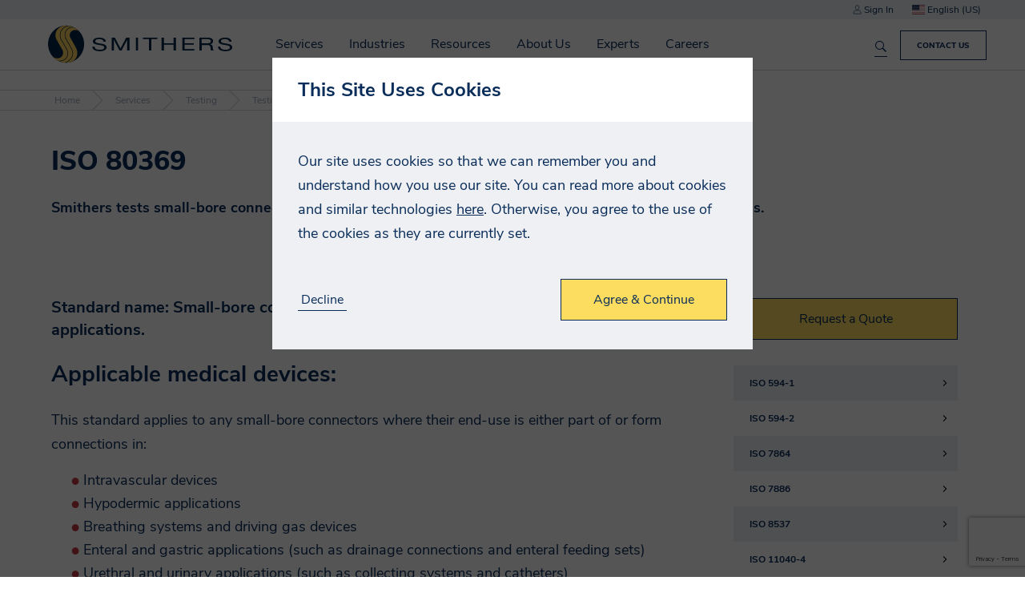

--- FILE ---
content_type: text/html; charset=utf-8
request_url: https://www.smitherspira.com/services/testing/standard/iso/iso-80369
body_size: 28494
content:


<!DOCTYPE html>
<html lang="en-US">

<head>
    


<meta charset="utf-8" />
<meta name="viewport" content="width=device-width, initial-scale=1.0">



    <title>ISO 80369 | ISO Testing | Smithers</title>
    <meta name="twitter:title" property="og:title" content="ISO 80369 | ISO Testing | Smithers" />

    <meta name="robots" content="noindex" />

<meta property="og:site_name" content="Smithers" />
<meta name="twitter:domain" content="https://www.smitherspira.com" />

    <meta name="description" content="Smithers tests small-bore connectors to ISO 80639, against the requirements specified in this ISO series.">
    <meta name="twitter:description" property="og:description" content="Smithers tests small-bore connectors to ISO 80639, against the requirements specified in this ISO series." />


    <meta name="theme-color" content="#002344" />
    <link rel="manifest" href="/manifest.json">
  <meta name="applicationInsightsKey" content="f5659614-f4e8-460e-b4b5-6043247762a6" />
  <script>
    // Placeholder until actual code loads 
    void function () {
      window.AITrackEventQueue = [];
      window.AITrackEvent = function() {
        AITrackEventQueue.push(arguments);
      }
    }()
  </script>



<link rel="canonical" href="https://www.smitherspira.com/services/testing/standard/iso/iso-80369" />

            <link rel="alternate" hreflang="en-GB" href="https://www.smitherspira.com/en-gb/services/testing/standard/iso/iso-80369" />
                <link rel="alternate" hreflang="x-default" href="https://www.smitherspira.com/services/testing/standard/iso/iso-80369" />
            <link rel="alternate" hreflang="en-US" href="https://www.smitherspira.com/services/testing/standard/iso/iso-80369" />



    <link href="/app/build/assets/styles.ee03245f.css" rel="stylesheet"/>

    
<link href="/kentico/bundles/pageComponents/styles?v=IuAOmar92aPxWseMUX2hEA7Ho8-stf6XMzvUOluWtew1" rel="stylesheet"/>
<link href="/kentico/bundles/formComponents/styles?v=BLFpcIS6CuUw5VWIL6eAPvpIPTodwNxkiazo0TTjlx41" rel="stylesheet"/>
            <script>
            window.dataLayer = window.dataLayer || [];
        </script>
        <!-- Google Tag Manager -->
        <script>
    (function (w, d, s, l, i) {
    w[l] = w[l] || []; w[l].push({
        'gtm.start':

            new Date().getTime(), event: 'gtm.js'
    }); var f = d.getElementsByTagName(s)[0],

        j = d.createElement(s), dl = l != 'dataLayer' ? '&l=' + l : ''; j.async = true; j.src =

            'https://www.googletagmanager.com/gtm.js?id=' + i + dl; f.parentNode.insertBefore(j, f);

    })(window, document, 'script', 'dataLayer', 'GTM-WJBSDVM');</script>
        <!-- End Google Tag Manager -->



</head>

<body class="preload">
            <!-- Google Tag Manager (noscript) -->
        <noscript>
            <iframe src="https://www.googletagmanager.com/ns.html?id=GTM-WJBSDVM"
                    height="0" width="0" style="display:none;visibility:hidden"></iframe>
        </noscript>
        <!-- End Google Tag Manager (noscript) -->



    

<div class="navbar">
        <div class="top-section js-top-section">
            <div class="section max-width">
                <span class="js-account-section account-header">
  <span class="js-logged-in-section" hidden>
    <a href="/account">
      <i class="icon icon-person"></i>
      My Account
    </a>
    <a class="js-logout-button">Sign Out</a>
  </span>
  <span class="js-logged-out-section" hidden>
    <a data-modal-open="login-modal">
      <i class="icon icon-person"></i>
      Sign In
    </a>
    <div id="login-modal" class="modal" data-modal>
  <div class="modal-content">
    <div data-toggle-view-group class="toggle-view-group">
      <div class="js-toggle-view toggle-view active">
        <form name="login-modal" action="/account/loginapi" method="POST" class="js-validated-form" data-ajax data-ajax-validate novalidate>
          <h5 class="modal-header">Sign In</h5>
          <div class="modal-body">
            <div class="form-group">
              <div class="input-container" data-watch-value>
                <label for="login-EmailAddress">
                  <input data-field-name="EmailAddress.FieldName" data-val="true" data-val-email="EmailAddress.Error.Invalid" data-val-required="EmailAddress.Error.Required" id="login-modal-EmailAddress" name="EmailAddress" type="email" value="" />
                  <span class="label-text">Email Address</span>
                </label>
              </div>
              <div class="input-container" data-watch-value>
                <label for="login-Password">
                  <input data-field-name="Password.FieldName" data-val="true" data-val-required="Password.Error.Required" id="login-modal-Password" name="Password" type="password" value="" />
                  <span class="label-text">Password</span>
                </label>
              </div>
              <a class="js-toggle-view-button toggle-view-button">Forgotten your Password?</a>
            </div>
          </div>
          <div class="modal-footer">
            <div class="row no-wrap">
              <div class="fill-width m-v-8 m-r-16">
                <input type="reset" class="cta-link" data-close-button value="Cancel">
              </div>
              <div class="response-message"></div>
              <input type="submit" class="cta-button m-l-8" value="Login">
            </div>
          </div>

          <div class="resource-strings" data-name="FormErrors"
            data-string-EmailAddress-Error-Invalid="Please enter a valid email address"
       data-string-EmailAddress-Error-Required="Please enter your email address"
       data-string-Error-Failure="Your login details were incorrect."
       data-string-Error-LockedOut="Your account is currently locked out"
       data-string-Error-RequiresVerification="Please verify your email address, before you log in"
       data-string-ForgotPassword-Error="An error occurred whilst attempting to reset your password. Please try again later, or contact us if this continues."
       data-string-Password-Error-Length="Your password has a minimum length of 14 characters"
       data-string-Password-Error-Required="Please enter your password"
>
</div>

        </form>
      </div>
      <div class="js-toggle-view toggle-view">
        <form name="forgotten-password" action="/account/forgotpassword" method="POST" class="js-validated-form" data-ajax data-ajax-validate novalidate>
          <h5 class="modal-header">Forgotten Password</h5>
          <div class="modal-body">
            <p>
              If you have forgotten your password, please enter your email address below and click &quot;Reset Password&quot;. A new password will be assigned to your account and emailed to you.
            </p>
            <div class="form-group">
              <div class="input-container" data-watch-value>
  <label for="forgotten-password-ForgotPasswordEmailAddress">
    <input data-val="true" data-val-email="EmailAddress.Error.Invalid" data-val-required="EmailAddress.Error.Required" id="ForgotPasswordEmailAddress" name="ForgotPasswordEmailAddress" type="email" value="" />
    <span class="label-text">Email Address</span>
  </label>
</div>

            </div>
            <div class="response-message"></div>
          </div>
          <div class="modal-footer">
            <div class="row no-wrap">
              <div class="fill-width m-v-8 m-r-16">
                <input type="reset" class="cta-link js-toggle-view-button" value="Back to login">
              </div>
              <input type="submit" class="cta-button m-l-8" value="Reset Password">
            </div>
          </div>

          <div class="resource-strings" data-name="FormErrors"
            data-string-EmailAddress-Error-Invalid="Please enter a valid email address"
       data-string-EmailAddress-Error-Required="Please enter your email address"
       data-string-Error-Failure="Your login details were incorrect."
       data-string-Error-LockedOut="Your account is currently locked out"
       data-string-Error-RequiresVerification="Please verify your email address, before you log in"
       data-string-ForgotPassword-Error="An error occurred whilst attempting to reset your password. Please try again later, or contact us if this continues."
       data-string-Password-Error-Length="Your password has a minimum length of 14 characters"
       data-string-Password-Error-Required="Please enter your password"
>
</div>

        </form>
      </div>
    </div>
  </div>
</div>
  </span>
</span>

                
<div class="js-select select culture-selector js-culture-selector" data-placeholder="">
  <input class="js-select-input" type="hidden" name="culture" value="en-US">
  <span class="value js-select-value" tabindex="0"></span>
  <ul class="options js-select-options" tabindex="-1">
      <li data-value="en-GB" tabindex="-1">
          <i class="flag-icon flag-icon-gb"></i>
        English (UK)
      </li>
      <li data-value="en-US" tabindex="-1">
          <i class="flag-icon flag-icon-us"></i>
        English (US)
      </li>
  </ul>
</div>

            </div>
        </div>
    <div class="section max-width">
        <div class="row no-wrap">
            <div class="fill-width navbar-main-content">
                


    <a href="/home" class="smithers-logo" title="Home"></a>

                    <div class="navigation-container">
                          <div hidden data-search-index
       data-search-index-name="mainsearchforprd"
       data-search-service-name="azb4fprodsearchsvc"
       data-url="https://azb4fprodsearchsvc.search.windows.net/indexes(&#39;mainsearchforprd&#39;)"
       data-api-key="6518BF26995EC8AE07759328B3D5354D"
       data-is-default="True"></div>


<form name="global-search" class="search-form js-search-form" data-listen-for-updates>
  <div class="autocomplete-wrapper">
    <div class="search-wrapper">
      <input id="search" type="search" name="search" placeholder="Search Smithers.com" aria-label="Search Smithers.com">
      <button type="submit" class="search-icon" title="Search Smithers.com"></button>
      <button type="button" class="clear-button js-clear-button" title="Clear"></button>
    </div>
    <div class="autocomplete" data-autocomplete data-react-input-id="search"></div>
  </div>
</form>

                        <nav id="top-navigation" class="top-navigation js-top-navigation">
                            

<ul>
    <li class=nav-container>
        <a href=/services>
            Services
        </a>
            <span class="nav-arrow"></span>
        

<ul>
    <li class=nav-container>
        <a href=/services/testing>
            Test
        </a>
            <span class="nav-arrow"></span>
        

<ul>
    <li >
        <a href=/industries>
            By Industry
        </a>
            </li>
    <li >
        <a href=/services/testing/standard>
            By Standard
        </a>
            </li>
    <li >
        <a href=/services/testing/test-capabilities>
            By Capability
        </a>
            </li>
</ul>    </li>
    <li class=nav-container>
        <a href=/services/consulting>
            Advise
        </a>
            <span class="nav-arrow"></span>
        

<ul>
    <li >
        <a href=/services/consulting/quality>
            Quality
        </a>
            </li>
    <li >
        <a href=/services/consulting/regulatory>
            Regulatory
        </a>
            </li>
    <li >
        <a href=/services/consulting/strategic-consultancy>
            Market
        </a>
            </li>
    <li >
        <a href=/services/consulting/technical>
            Technical
        </a>
            </li>
</ul>    </li>
    <li class=nav-container>
        <a href=/services/audit>
            Certify
        </a>
            <span class="nav-arrow"></span>
        

<ul>
    <li >
        <a href=/services/audit/as9100-2016-certification>
            AS9100:2016 Certification
        </a>
            </li>
    <li >
        <a href=/services/audit/as9110-certification>
            AS9110 Certification
        </a>
            </li>
    <li >
        <a href=/services/audit/as9120-certification>
            AS9120 Certification
        </a>
            </li>
    <li >
        <a href=/services/audit/cybersecurity-maturity-model-certification>
            CMMC
        </a>
            </li>
    <li >
        <a href=/services/audit/iso-27001>
            ISO 27001
        </a>
            </li>
    <li >
        <a href=/services/audit/nist-800-171>
            NIST 800-171
        </a>
            </li>
    <li >
        <a href=/services/audit/iatf-16949-2016-certification>
            IATF 16949:2016 Certification
        </a>
            </li>
    <li >
        <a href=/services/audit/internal-auditing-services>
            Internal Auditing Services
        </a>
            </li>
    <li >
        <a href=/services/audit/iso-9001-audit-and-certification-services>
            ISO 9001:2015 Certification
        </a>
            </li>
    <li >
        <a href=/services/audit/iso-13485-2016-certification>
            ISO 13485:2016 Certification
        </a>
            </li>
    <li >
        <a href=/services/audit/iso-14001-2015-certification>
            ISO 14001:2015 Certification
        </a>
            </li>
    <li >
        <a href=/services/audit/iso-45001-certification>
            ISO 45001:2018 Certification
        </a>
            </li>
    <li >
        <a href=/services/audit/smithers-quality-assessments-client-portal>
            Smithers Quality Assessments Client Portal
        </a>
            </li>
    <li >
        <a href=/services/audit/sn-9001-2016-certification>
            SN 9001:2016 Certification
        </a>
            </li>
    <li >
        <a href=/services/audit/supplier-solutions>
            Supplier Solutions
        </a>
            </li>
    <li >
        <a href=/services/audit/tailored-account-services>
            Tailored Account Services
        </a>
            </li>
</ul>    </li>
    <li >
        <a href=/industries/materials/dry-commodities>
            Inspection
        </a>
            </li>
    <li >
        <a href=/services/market-reports>
            Market Reports
        </a>
            </li>
    <li >
        <a href=/services/events>
            Conferences
        </a>
            </li>
    <li >
        <a href=/services/training>
            Training
        </a>
            </li>
</ul>    </li>
    <li class=nav-container>
        <a href=/industries>
            Industries
        </a>
            <span class="nav-arrow"></span>
        

<ul>
    <li >
        <a href=/industries/aerospace-defense>
            Aerospace and Defense
        </a>
            </li>
    <li >
        <a href=/industries/agricultural-science>
            Agricultural Science
        </a>
            </li>
    <li >
        <a href=/industries/bioanalytical>
            Bioanalytical
        </a>
            </li>
    <li >
        <a href=/industries/biocides-and-antimicrobials-testing>
            Biocides and Antimicrobials
        </a>
            </li>
    <li class=nav-container>
        <a href=/industries/cannabis-testing>
            Cannabis, CBD &amp; Hemp
        </a>
            <span class="nav-arrow"></span>
        

<ul>
    <li >
        <a href=/industries/cannabis-testing>
            Testing Services
        </a>
            </li>
    <li >
        <a href=/industries/cannabis-testing/contact-us>
            Locations
        </a>
            </li>
</ul>    </li>
    <li class=nav-container>
        <a href=/industries/components>
            Components
        </a>
            <span class="nav-arrow"></span>
        

<ul>
    <li >
        <a href=/industries/components/conveyor-belt>
            Conveyor Belts
        </a>
            </li>
    <li >
        <a href=/industries/components/electronics>
            Electronics
        </a>
            </li>
    <li >
        <a href=/industries/components/food-contact-testing-for-industrial-components>
            Rubber &amp; Industrial Food Contact
        </a>
            </li>
    <li >
        <a href=/industries/components/general-rubber-products>
            General Rubber Products
        </a>
            </li>
    <li >
        <a href=/industries/components/heavy-equipment>
            Heavy Equipment
        </a>
            </li>
    <li >
        <a href=/industries/components/industrial-hose-testing>
            Industrial Hoses
        </a>
            </li>
    <li >
        <a href=/industries/components/pipe-testing>
            Pipe
        </a>
            </li>
    <li >
        <a href=/industries/components/recycled-rubber-and-infill>
            Recycled Rubber
        </a>
            </li>
    <li >
        <a href=/industries/components/seal-gasket-and-o-ring-support>
            Seals, Gaskets and O-Rings
        </a>
            </li>
</ul>    </li>
    <li class=nav-container>
        <a href=/industries/consumer>
            Consumer
        </a>
            <span class="nav-arrow"></span>
        

<ul>
    <li >
        <a href=/industries/consumer/food-beverage>
            Food &amp; Beverage
        </a>
            </li>
    <li >
        <a href=/industries/consumer/household-personal-care-packaging>
            Household &amp; Personal Care
        </a>
            </li>
    <li >
        <a href=/industries/consumer/products>
            Products
        </a>
            </li>
</ul>    </li>
    <li class=nav-container>
        <a href=/industries/energy>
            Energy
        </a>
            <span class="nav-arrow"></span>
        

<ul>
    <li >
        <a href=/industries/energy/batteries>
            Batteries
        </a>
            </li>
    <li >
        <a href=/industries/energy/oil-gas>
            Oil &amp; Gas
        </a>
            </li>
    <li >
        <a href=/industries/energy/renewable>
            Renewable
        </a>
            </li>
    <li >
        <a href=/industries/materials/dry-commodities>
            Solid Fuels
        </a>
            </li>
</ul>    </li>
    <li >
        <a href=/industries/materials/chemical-industry-product-testing/reach-tsca-studies>
            Industrial Chemicals
        </a>
            </li>
    <li class=nav-container>
        <a href=/industries/materials>
            Materials
        </a>
            <span class="nav-arrow"></span>
        

<ul>
    <li >
        <a href=/industries/materials/chemical-industry-product-testing>
            Chemical 
        </a>
            </li>
    <li >
        <a href=/industries/materials/dry-commodities>
            Commodities
        </a>
            </li>
    <li >
        <a href=/industries/materials/composites>
            Composites
        </a>
            </li>
    <li >
        <a href=/industries/materials/construction>
            Construction
        </a>
            </li>
    <li >
        <a href=/industries/materials/nonwovens>
            Nonwovens
        </a>
            </li>
    <li >
        <a href=/industries/materials/paper>
            Paper
        </a>
            </li>
    <li >
        <a href=/industries/materials/plastic>
            Plastic
        </a>
            </li>
    <li >
        <a href=/industries/materials/polymer>
            Polymer
        </a>
            </li>
    <li >
        <a href=/industries/materials/print>
            Print
        </a>
            </li>
    <li >
        <a href=/industries/materials/rubber>
            Rubber
        </a>
            </li>
    <li >
        <a href=/industries/materials/sustainable-materials>
            Sustainable Materials
        </a>
            </li>
</ul>    </li>
    <li class=nav-container>
        <a href=/industries/medical-device>
            Medical Device
        </a>
            <span class="nav-arrow"></span>
        

<ul>
    <li >
        <a href=/industries/medical-device/chemical-analysis>
            Chemical Analysis
        </a>
            </li>
    <li >
        <a href=/industries/medical-device/physical-and-functional-testing>
            Physical and Functional Testing
        </a>
            </li>
    <li >
        <a href=/industries/medical-device/locations>
            Locations
        </a>
            </li>
</ul>    </li>
    <li class=nav-container>
        <a href=/industries/packaging>
            Packaging
        </a>
            <span class="nav-arrow"></span>
        

<ul>
    <li >
        <a href=/industries/packaging/manufacturers-and-users/distribution-testing>
            Distribution Testing
        </a>
            </li>
    <li >
        <a href=/industries/packaging/manufacturers-and-users/food-contact-regulatory-support>
            Food Contact Services
        </a>
            </li>
    <li >
        <a href=/industries/medical-device/healthcare-packaging-testing>
            Healthcare Packaging Testing
        </a>
            </li>
    <li >
        <a href=/industries/packaging/manufacturers-and-users/packaging-materials-testing>
            Pack Materials Testing
        </a>
            </li>
    <li >
        <a href=/industries/packaging/manufacturers-and-users/primary-pack-testing>
            Primary Pack Testing
        </a>
            </li>
    <li >
        <a href=/industries/packaging/manufacturers-and-users/technical-consulting>
            Packaging Technical Consultancy
        </a>
            </li>
    <li >
        <a href=/industries/packaging/ecommerce-and-retail>
            Ecommerce Pack Testing
        </a>
            </li>
    <li >
        <a href=/industries/packaging/manufacturers-and-users/sustainable-packaging>
            Sustainable Packaging
        </a>
            </li>
</ul>    </li>
    <li >
        <a href=/industries/pharmaceutical>
            Pharmaceutical
        </a>
            </li>
    <li class=nav-container>
        <a href=/industries/transportation>
            Transportation
        </a>
            <span class="nav-arrow"></span>
        

<ul>
    <li >
        <a href=/industries/aerospace-defense>
            Aerospace and Defense
        </a>
            </li>
    <li >
        <a href=/industries/transportation/automotive>
            Automotive
        </a>
            </li>
    <li >
        <a href=/industries/transportation/marine>
            Marine
        </a>
            </li>
    <li >
        <a href=/industries/transportation/tire-wheel>
            Tire &amp; Wheel
        </a>
            </li>
</ul>    </li>
    <li >
        <a href=/industries/materials/security>
            Security
        </a>
            </li>
</ul>    </li>
    <li >
        <a href=/resources>
            Resources
        </a>
            </li>
    <li class=nav-container>
        <a href=/about-us>
            About Us
        </a>
            <span class="nav-arrow"></span>
        

<ul>
    <li >
        <a href=/about-us/accurate-data,-on-time,-with-high-touch>
            Accurate Data, On Time, With High Touch
        </a>
            </li>
    <li >
        <a href=/about-us/client-testimonials>
            Client Testimonials
        </a>
            </li>
    <li class=nav-container>
        <a href=/about-us/our-history/smithers-100-year-anniversary>
            History
        </a>
            <span class="nav-arrow"></span>
        

<ul>
    <li >
        <a href=/about-us/our-history/smithers-100-year-anniversary/the-first-thirty-years-1925-1955>
            The First Thirty Years: 1925-1955
        </a>
            </li>
    <li >
        <a href=/about-us/our-history/smithers-100-year-anniversary/evolution-1956-1975>
            Building Upon a Trusted Brand - Evolution: 1956-1975
        </a>
            </li>
    <li >
        <a href=/about-us/our-history/smithers-100-year-anniversary/resilience-and-expansion-1976-1985>
            Resilience and Expansion: 1976-1985 
        </a>
            </li>
    <li >
        <a href=/about-us/our-history/smithers-100-year-anniversary/beginning-of-a-new-era-1986-1990>
            Beginning of a New Era: 1986-1990
        </a>
            </li>
    <li >
        <a href=/about-us/our-history/smithers-100-year-anniversary/diversification-and-a-new-era-1991-2005>
            Diversification and a New Era: 1991-2005 
        </a>
            </li>
    <li >
        <a href=/about-us/our-history/smithers-100-year-anniversary/a-flurry-of-growth-activity-2006-2011>
            A Flurry of Growth Activity: 2006-2011 
        </a>
            </li>
    <li >
        <a href=/about-us/our-history/smithers-100-year-anniversary/expansion-in-the-life-sciences-2012>
            Expansion in the Life Sciences: 2012  
        </a>
            </li>
    <li >
        <a href=/about-us/our-history/smithers-100-year-anniversary/organic-growth-period-2013-2017>
            Organic Growth Period: 2013-2017 
        </a>
            </li>
    <li >
        <a href=/about-us/our-history/smithers-100-year-anniversary/unity-growth-and-resilience-2018-2020>
            Unity, Growth, and Resilience: 2018-2020 
        </a>
            </li>
    <li >
        <a href=/about-us/our-history/smithers-100-year-anniversary/pushing-the-boundaries-2021-2024>
            Pushing the Boundaries of What is Possible: 2021-2024 
        </a>
            </li>
</ul>    </li>
    <li >
        <a href=/about-us/innovate-with-confidence>
            Innovate With Confidence
        </a>
            </li>
    <li >
        <a href=/about-us/your-trusted-ticc-partner>
            Your Trusted TICC Partner
        </a>
            </li>
    <li >
        <a href=/about-us/mission-purpose-values>
            Mission, Purpose, and Values
        </a>
            </li>
    <li >
        <a href=/news>
            News
        </a>
            </li>
    <li >
        <a href=/about-us/executive-leadership>
            Executive Leadership
        </a>
            </li>
    <li >
        <a href=/experts>
            Meet Our Experts
        </a>
            </li>
    <li >
        <a href=/about-us/locations>
            Locations
        </a>
            </li>
    <li >
        <a href=/about-us/accreditations>
            Accreditations
        </a>
            </li>
</ul>    </li>
    <li >
        <a href=/experts>
            Experts
        </a>
            </li>
    <li >
        <a href=/careers>
            Careers
        </a>
            </li>
</ul>
                            <ul class="responsive-menu-buttons js-account-section">
  <li class="js-logged-in-section" hidden>
    <a href="/account">
      <i class="icon icon-person icon-white"></i>
      My Account
    </a>
  </li>
  <li class="js-logged-in-section" hidden>
    <a class="js-logout-button">
      <i class="icon icon-signout icon-white"></i>
      Sign Out
    </a>
  </li>
  <li class="js-logged-out-section" hidden>
    <a href="/Account?redirect=%2Fservices%2Ftesting%2Fstandard%2Fiso%2Fiso-80369">
      <i class="icon icon-person icon-white"></i>
      Sign In
    </a>
  </li>
  <li>
    <a href="/contact-us">
      <i class="icon icon-phone"></i>
      Contact Us
    </a>
  </li>
  <li class="container js-select-menu" data-input-name="culture">
    <a class="js-select-value"></a>
    <ul class="js-select-options"></ul>
  </li>
</ul>

                        </nav>
                    </div>
            </div>
                <a class="js-responsive-menu-button menu-button">
                    <div></div>
                    <div></div>
                    <div></div>
                </a>
                    <a class="cta-button navbar-cta-button" href="/contact-us">Contact Us</a>
<div class="js-search-results search-results-container"></div>
<div class="resource-strings" data-name="Search"
            data-string-Filters-Events="Events"
       data-string-Filters-Other="Etc"
       data-string-Filters-Resources="Resources"
       data-string-Filters-Services="Services"
       data-string-Filters-Title="Filters"
       data-string-HeaderForm-ClearText="Clear"
       data-string-HeaderForm-PlaceholderText="Search Smithers.com"
       data-string-Results-None="No results found"
       data-string-Results-SearchAll="Search smithers.com"
       data-string-Results-Searching="Searching..."
       data-string-Results-SearchingIn="in &quot;{{pageType}}&quot;."
       data-string-Results-SearchTerm="You searched for &quot;{{searchTerm}}&quot;"
>
</div>

        </div>
    </div>
</div>

    <div class="body-content">

<div class="breadcrumbs">
    <a class="breadcrumb" href="/">
      Home
    </a>
    <a class="breadcrumb" href="/services">
      Services
    </a>
    <a class="breadcrumb" href="/services/testing">
      Testing
    </a>
    <a class="breadcrumb" href="/services/testing/standard">
      Testing by Standard
    </a>
    <a class="breadcrumb" href="/services/testing/standard/iso">
      ISO
    </a>
  <span class="breadcrumb active">
    ISO 80369
  </span>
</div>                
<div class="no-banner-view-overlay">


  <div class="section max-width">
    <div class="banner-content ">
      <div class="title-wrapper">
        <h1>ISO 80369</h1>
      </div>
      <p>Smithers tests small-bore connectors to ISO 80639, against the requirements specified in this ISO series.</p>

    </div>
  </div>
</div>
<div class="section max-width">
  <div class="row">
    <div>
      <h5>Standard name: Small-bore connectors for liquids and gases in healthcare applications.</h5>

<h3>Applicable medical devices:</h3>

<p>This standard applies to any small-bore connectors where their end-use is either part of or form connections in:</p>

<ul>
	<li>Intravascular devices</li>
	<li>Hypodermic applications &nbsp;&nbsp;</li>
	<li>Breathing systems and driving gas devices</li>
	<li>Enteral and gastric applications (such as drainage connections and enteral feeding sets)</li>
	<li>Urethral and urinary applications (such as collecting systems and catheters)</li>
	<li>Limb cuff inflation devices</li>
	<li>Neuraxial devices&nbsp;</li>
</ul>

<h3>Testing capabilities to ISO 80369 include:</h3>

<ul>
	<li>Dimensional requirements for luer connectors</li>
	<li>Fluid leakage by pressure decay using specific reference fitting</li>
	<li>Falling drop positive pressure liquid leakage</li>
	<li>Subastmospheric-pressure air leakage</li>
	<li>Stress cracking &ndash; with reference fitting</li>
	<li>Resistance to separation &ndash; from axial load/unscrewing</li>
	<li>Resistance to overriding</li>
</ul>

<h3>Standard Sections:</h3>

<ul>
	<li>ISO 80369-1:2010 General requirements</li>
	<li>ISO 80369-3:2016 Connectors for entral applications</li>
	<li>ISO 80369-5:2016 Connectors for limb cuff inflation applications</li>
	<li>ISO 80369-6:2016 Connectors for neuraxial applications</li>
	<li>ISO 80369-7:2016 Connectors with 6% (Luer) taper for intravascular or hypodermic application&nbsp;</li>
	<li>ISO 80369-20:2015 Common test methods</li>
</ul>

<p><strong>This standard does not specify requirements for the medical devices which uses these connectors as part of their device.</strong>&nbsp;ISO 80369-20 section of this standard contains the common test methods to support the functional requirements for small-bore connectors. The other parts document the design and dimensions of small-bore connectors according to their specific application categories and provide a framework for testing connectors of different medical applications against each other to ensure non-interconnectability. ISO 80369-2 section &#39;Connectors for breathing systems and driving gases applications&#39; and ISO 80369-4 section &#39;Connectors for urethral and urinary applications&#39; are still under development by the International Organization for Standarization.</p>

<h3>Custom Testing</h3>

<p>In many instances, testing requirements are beyond the test method parameters set out in a standard. Alongside our standard testing services, our expert team is able to develop a custom testing program&nbsp;to meet your specific testing requirements and resolve and design or functionality issues you might have.</p>

<p><strong>Please note: The information outlined above is to be used as a reference. Please refer to the appropriate competent standards agency in your country for full details and implementation of EN ISO 80369.</strong></p>

<h3>Download a brochure for more information:</h3>

      <div class="m-t-16">
        
<div>
            <a class="js-downloadable downloadable" data-form-modal-name=downloadable-a2f495f8467c42f3b0640fffd986721d>
                <div class="icon-container">
                    <i class="icon icon-white icon-download"></i>
                </div>
                <div class="details">
                    <div class="file-name">Smithers-Medical-Device-and-Accessories-Testing</div>
                    <div class="file-metadata">PDF / 474.65 KB</div>
                </div>
            </a>
            <div id="downloadable-a2f495f8467c42f3b0640fffd986721d" class="modal" data-modal data-close-on-outside-click>
                <div class="modal-content large">
                    <h5 class="modal-header">
                        Download
                        <a class="close-button" data-close-button></a>
                    </h5>
                    <div class="modal-body no-footer">
                        <p>
                            
<form name="document-download" action="/form/documentdownload" method="post" class="js-validated-form" data-ajax data-ajax-validate novalidate data-captcha onsubmit="submitDocumentDownload(event);">
    <input name="__RequestVerificationToken" type="hidden" value="QyUOyOK5P-aZeJUiG8VSMdPVcQoJBr9vYMvDxTgf8wd2GwWULM8F16cBR04H7KyCmvtiZ9BI0piMEDkKInPiDncx0I41" />
    <div class="form-group">

        <div class="input-container" data-watch-value>
            <label for="FirstName">
                <input data-val="true" data-val-length="Firstname.Errors.Length" data-val-length-max="200" data-val-required="Firstname.Error.Required" id="901b8495c39e451197bbca6d917d88e7-FirstName" name="FirstName" type="text" value="" />
                <span class="label-text">First Name</span>
            </label>
        </div>
        <div class="input-container" data-watch-value>
            <label for="LastName">
                <input data-val="true" data-val-length="LastName.Errors.Length" data-val-length-max="200" data-val-required="LastName.Error.Required" id="901b8495c39e451197bbca6d917d88e7-LastName" name="LastName" type="text" value="" />
                <span class="label-text">Last Name</span>
            </label>
        </div>
        <div class="input-container" data-watch-value>
            <label for="Company">
                <input data-val="true" data-val-length="Company.Errors.Length" data-val-length-max="200" data-val-required="Company.Error.Required" id="901b8495c39e451197bbca6d917d88e7-Company" name="Company" type="text" value="" />
                <span class="label-text">Company</span>
            </label>
        </div>

        <div class="input-container" data-watch-value>
            <label>
                <select data-val="true" data-val-required="Country.Error.Required" id="901b8495c39e451197bbca6d917d88e7-Country" name="Country"><option></option>
<option value="Afghanistan">Afghanistan</option>
<option value="Albania">Albania</option>
<option value="Algeria">Algeria</option>
<option value="AmericanSamoa">American Samoa</option>
<option value="Andorra">Andorra</option>
<option value="Angola">Angola</option>
<option value="Anguilla">Anguilla</option>
<option value="Antarctica">Antarctica</option>
<option value="AntiguaAndBarbuda">Antigua and Barbuda</option>
<option value="Argentina">Argentina</option>
<option value="Armenia">Armenia</option>
<option value="Aruba">Aruba</option>
<option value="Australia">Australia</option>
<option value="Austria">Austria</option>
<option value="Azerbaijan">Azerbaijan</option>
<option value="Bahamas">Bahamas</option>
<option value="Bahrain">Bahrain</option>
<option value="Bangladesh">Bangladesh</option>
<option value="Barbados">Barbados</option>
<option value="Belarus">Belarus</option>
<option value="Belgium">Belgium</option>
<option value="Belize">Belize</option>
<option value="Benin">Benin</option>
<option value="Bermuda">Bermuda</option>
<option value="Bhutan">Bhutan</option>
<option value="Bolivia">Bolivia</option>
<option value="Bosnia-Herzegovinia">Bosnia and Herzegovina</option>
<option value="Botswana">Botswana</option>
<option value="BouvetIsland">Bouvet Island</option>
<option value="Brazil">Brazil</option>
<option value="Bonaire_SintEustatiusAndSaba">British Antarctic Territory</option>
<option value="BritishIndianOceanTerritory">British Indian Ocean Territory</option>
<option value="VirginIslands_British">British Virgin Islands</option>
<option value="BruneiDarussalam">Brunei</option>
<option value="Bulgaria">Bulgaria</option>
<option value="BurkinaFaso">Burkina Faso</option>
<option value="Burundi">Burundi</option>
<option value="Cambodia">Cambodia</option>
<option value="Cameroon">Cameroon</option>
<option value="Canada">Canada</option>
<option value="CapeVerde">Cape Verde</option>
<option value="CaymanIslands">Cayman Islands</option>
<option value="CentralAfricanRepublic">Central African Republic</option>
<option value="Chad">Chad</option>
<option value="Chile">Chile</option>
<option value="China">China</option>
<option value="ChristmasIsland">Christmas Island</option>
<option value="Cocos_Keeling_Islands">Cocos [Keeling] Islands</option>
<option value="Colombia">Colombia</option>
<option value="Comoros">Comoros</option>
<option value="Congo">Congo - Brazzaville</option>
<option value="CongoDemRepublic">Congo - Kinshasa</option>
<option value="CookIslands">Cook Islands</option>
<option value="CostaRica">Costa Rica</option>
<option value="IvoryCoast">C&#244;te d’Ivoire</option>
<option value="Croatia">Croatia</option>
<option value="Cuba">Cuba</option>
<option value="Curacao">Curacao</option>
<option value="Cyprus">Cyprus</option>
<option value="CzechRepublic">Czech Republic</option>
<option value="Denmark">Denmark</option>
<option value="Djibouti">Djibouti</option>
<option value="Dominica">Dominica</option>
<option value="RepublicOfDominica">Dominican Republic</option>
<option value="Ecuador">Ecuador</option>
<option value="Egypt">Egypt</option>
<option value="ElSalvador">El Salvador</option>
<option value="EquatorialGuinea">Equatorial Guinea</option>
<option value="Eritrea">Eritrea</option>
<option value="Estonia">Estonia</option>
<option value="Ethiopia">Ethiopia</option>
<option value="FalklandIslands_Malvinas">Falkland Islands</option>
<option value="FaroeIslands">Faroe Islands</option>
<option value="Fiji">Fiji</option>
<option value="Finland">Finland</option>
<option value="France">France</option>
<option value="FrenchGuiana">French Guiana</option>
<option value="FrenchPolynesia">French Polynesia</option>
<option value="FrenchSouthernTerritories">French Southern Territories</option>
<option value="Gabon">Gabon</option>
<option value="Gambia">Gambia</option>
<option value="Georgia">Georgia</option>
<option value="Germany">Germany</option>
<option value="Ghana">Ghana</option>
<option value="Gibraltar">Gibraltar</option>
<option value="Greece">Greece</option>
<option value="Greenland">Greenland</option>
<option value="Grenada">Grenada</option>
<option value="Guadeloupe">Guadeloupe</option>
<option value="Guam">Guam</option>
<option value="Guatemala">Guatemala</option>
<option value="GuernseyAndAlderney">Guernsey</option>
<option value="Guinea">Guinea</option>
<option value="Guinea-Bissau">Guinea-Bissau</option>
<option value="Guyana">Guyana</option>
<option value="Haiti">Haiti</option>
<option value="HeardandMcDonaldIslands">Heard Island and McDonald Islands</option>
<option value="Honduras">Honduras</option>
<option value="HongKong">Hong Kong SAR China</option>
<option value="Hungary">Hungary</option>
<option value="Iceland">Iceland</option>
<option value="India">India</option>
<option value="Indonesia">Indonesia</option>
<option value="Iran">Iran</option>
<option value="Iraq">Iraq</option>
<option value="Ireland">Ireland</option>
<option value="IslandOfMan">Isle of Man</option>
<option value="Israel">Israel</option>
<option value="Italy">Italy</option>
<option value="Jamaica">Jamaica</option>
<option value="Japan">Japan</option>
<option value="Jersey">Jersey</option>
<option value="Jordan">Jordan</option>
<option value="Kazakhstan">Kazakhstan</option>
<option value="Kenya">Kenya</option>
<option value="Kiribati">Kiribati</option>
<option value="Kosovo">Kosovo</option>
<option value="Kuwait">Kuwait</option>
<option value="KyrgyzRepublic">Kyrgyzstan</option>
<option value="Laos">Laos</option>
<option value="Latvia">Latvia</option>
<option value="Lebanon">Lebanon</option>
<option value="Lesotho">Lesotho</option>
<option value="Liberia">Liberia</option>
<option value="Libya">Libya</option>
<option value="Liechtenstein">Liechtenstein</option>
<option value="Lithuania">Lithuania</option>
<option value="Luxembourg">Luxembourg</option>
<option value="Macau">Macau SAR China</option>
<option value="Macedonia">Macedonia</option>
<option value="Madagascar">Madagascar</option>
<option value="Malawi">Malawi</option>
<option value="Malaysia">Malaysia</option>
<option value="Maldives">Maldives</option>
<option value="Mali">Mali</option>
<option value="Malta">Malta</option>
<option value="MarshallIslands">Marshall Islands</option>
<option value="Martinique">Martinique</option>
<option value="Mauritania">Mauritania</option>
<option value="Mauritius">Mauritius</option>
<option value="Mayotte">Mayotte</option>
<option value="Mexico">Mexico</option>
<option value="Micronesia">Micronesia</option>
<option value="Moldavia">Moldova</option>
<option value="Monaco">Monaco</option>
<option value="Mongolia">Mongolia</option>
<option value="Montenegro">Montenegro</option>
<option value="Montserrat">Montserrat</option>
<option value="Morocco">Morocco</option>
<option value="Mozambique">Mozambique</option>
<option value="Myanmar">Myanmar [Burma]</option>
<option value="Namibia">Namibia</option>
<option value="Nauru">Nauru</option>
<option value="Nepal">Nepal</option>
<option value="Netherlands">Netherlands</option>
<option value="NetherlandsAntilles">Netherlands Antilles</option>
<option value="NewCaledonia">New Caledonia</option>
<option value="NewZealand">New Zealand</option>
<option value="Nicaragua">Nicaragua</option>
<option value="Niger">Niger</option>
<option value="Nigeria">Nigeria</option>
<option value="Niue">Niue</option>
<option value="NorfolkIsland">Norfolk Island</option>
<option value="Korea_DemocraticRepublicOf">North Korea</option>
<option value="NorthernMarianaIslands">Northern Mariana Islands</option>
<option value="Norway">Norway</option>
<option value="Oman">Oman</option>
<option value="Pakistan">Pakistan</option>
<option value="Palau">Palau</option>
<option value="PalestinianTerritory">Palestinian Territories</option>
<option value="Panama">Panama</option>
<option value="Papua-NewGuinea">Papua New Guinea</option>
<option value="Paraguay">Paraguay</option>
<option value="Peru">Peru</option>
<option value="Philippines">Philippines</option>
<option value="Pitcairn">Pitcairn Islands</option>
<option value="Poland">Poland</option>
<option value="Portugal">Portugal</option>
<option value="PuertoRico">Puerto Rico</option>
<option value="Qatar">Qatar</option>
<option value="ReUnion">R&#233;union</option>
<option value="Romania">Romania</option>
<option value="RussianFederation">Russia</option>
<option value="Rwanda">Rwanda</option>
<option value="SaintBarthelemy">Saint Barth&#233;lemy</option>
<option value="SaintHelena">Saint Helena</option>
<option value="SaintKittsAndNevis">Saint Kitts and Nevis</option>
<option value="SaintLucia">Saint Lucia</option>
<option value="SaintMartin">Saint Martin</option>
<option value="SaintPierreAndMiquelon">Saint Pierre and Miquelon</option>
<option value="SaintVincentAndTheGrenadines">Saint Vincent and the Grenadines</option>
<option value="Samoa">Samoa</option>
<option value="SanMarino">San Marino</option>
<option value="SaoTomeAndPrincipe">S&#227;o Tom&#233; and Pr&#237;ncipe</option>
<option value="SaudiArabia">Saudi Arabia</option>
<option value="Senegal">Senegal</option>
<option value="Serbia">Serbia</option>
<option value="Seychelles">Seychelles</option>
<option value="SierraLeone">Sierra Leone</option>
<option value="Singapore">Singapore</option>
<option value="SintMaarten_DutchPart">Sint Maarten (Dutch part)</option>
<option value="Slovakia">Slovakia</option>
<option value="Slovenia">Slovenia</option>
<option value="SolomonIslands">Solomon Islands</option>
<option value="Somalia">Somalia</option>
<option value="SouthAfrica">South Africa</option>
<option value="SouthGeorgiaSouthSandwichIslands">South Georgia and the South Sandwich Islands</option>
<option value="Korea_RepublicOf">South Korea</option>
<option value="SouthSudan">South Sudan</option>
<option value="Spain">Spain</option>
<option value="SriLanka">Sri Lanka</option>
<option value="Sudan">Sudan</option>
<option value="Suriname">Suriname</option>
<option value="SvalbardAndJanMayenIslands">Svalbard and Jan Mayen</option>
<option value="Swaziland">Swaziland</option>
<option value="Sweden">Sweden</option>
<option value="Switzerland">Switzerland</option>
<option value="SyrianArabRepublic">Syria</option>
<option value="Taiwan">Taiwan</option>
<option value="Tajikistan">Tajikistan</option>
<option value="Tanzania">Tanzania</option>
<option value="Thailand">Thailand</option>
<option value="EastTimor">Timor-Leste</option>
<option value="Togo">Togo</option>
<option value="Tokelau">Tokelau</option>
<option value="Tonga">Tonga</option>
<option value="TrinidadAndTobago">Trinidad and Tobago</option>
<option value="Tunisia">Tunisia</option>
<option value="Turkey">Turkey</option>
<option value="Turkmenistan">Turkmenistan</option>
<option value="TurksAndCaicosIslands">Turks and Caicos Islands</option>
<option value="Tuvalu">Tuvalu</option>
<option value="UnitedStatesMinorOutlyingIslands">U.S. Minor Outlying Islands</option>
<option value="VirginIslands_US">U.S. Virgin Islands</option>
<option value="Uganda">Uganda</option>
<option value="Ukraine">Ukraine</option>
<option value="UnitedArabEmirates">United Arab Emirates</option>
<option value="UnitedKingdom">United Kingdom</option>
<option value="USA">United States</option>
<option value="Uruguay">Uruguay</option>
<option value="Uzbekistan">Uzbekistan</option>
<option value="Vanuatu">Vanuatu</option>
<option value="HolySee">Vatican City</option>
<option value="Venezuela">Venezuela</option>
<option value="Vietnam">Vietnam</option>
<option value="WallisandFutunaIslands">Wallis and Futuna</option>
<option value="WesternSahara">Western Sahara</option>
<option value="Yemen">Yemen</option>
<option value="Zambia">Zambia</option>
<option value="Zimbabwe">Zimbabwe</option>
</select>
                <span class="select-arrow"></span>
                <span class="label-text">Country</span>
            </label>
        </div>

        <div class="input-container" data-watch-value>
            <label for="JobTitle">
                <input data-val="true" data-val-length="JobTitle.Errors.Length" data-val-length-max="200" data-val-required="JobTitle.Error.Required" id="901b8495c39e451197bbca6d917d88e7-JobTitle" name="JobTitle" type="text" value="" />
                <span class="label-text">Job Title</span>
            </label>
        </div>

        <div class="input-container" data-watch-value>
            <label for="Email">
                <input data-val="true" data-val-email="Email.Errors.Invalid" data-val-length="Email.Errors.Invalid" data-val-length-max="100" data-val-required="Email.Error.Required" id="901b8495c39e451197bbca6d917d88e7-Email" name="Email" type="email" value="" />
                <span class="label-text">Email Address</span>
            </label>
        </div>
        <div class="input-container" data-watch-value>
            <label for="Phone">
                <input data-val="true" data-val-length="Phone.Errors.Invalid" data-val-length-max="100" data-val-phone="Phone.Errors.Invalid" data-val-required="Phone.Error.Required" id="901b8495c39e451197bbca6d917d88e7-Phone" name="Phone" type="text" value="" />
                <span class="label-text">Phone Number</span>
            </label>
        </div>

        <div class="input-container">
            <label class="checkbox">
                <span class="label-text">For us to process your request, we need you to agree to our privacy policy</span>
                <input data-val="true" data-val-range="PrivacyPolicyAgreement.Errors.Required" data-val-range-max="True" data-val-range-min="True" data-val-required="PrivacyPolicyAgreement.Errors.Required" id="901b8495c39e451197bbca6d917d88e7-PrivacyPolicyAgreement" name="PrivacyPolicyAgreement" type="checkbox" value="true" /><input name="PrivacyPolicyAgreement" type="hidden" value="false" />
                <span class="checkmark"></span>
            </label>
                    <a class="consent-link js-consent-link cta-link" data-consent-name="PrivacyPolicy" data-modal-name="PrivacyPolicy-e1f340e463d54b588da1a3f66526eec0">Show Policy</a>
                <div id="PrivacyPolicy-e1f340e463d54b588da1a3f66526eec0" class="modal" data-modal data-close-on-outside-click>
                    <div class="modal-content large">
                        <h5 class="modal-header">
                            Privacy Policy
                            <a class="close-button" data-close-button></a>
                        </h5>
                        <div class="modal-body no-footer">
                            <p>
                                <h3><strong>Why we need your personal data?</strong></h3>

<p>By providing your personal information e.g. name, postal/email address, telephone number enables Smithers to provide you with tailored information on our services. These might include purchased products such as market reports and conference places, testing or consulting services as well as digital resources such as whitepapers, webinar and brochures. Smithers is committed to ensuring&nbsp; the information we collect and use is appropriate for this purpose, and will process (collect, store and use) the information you provide in a manner compatible with the governing data protection laws. Smithers will endeavor to keep your information accurate and up-to-date, retaining it only for as long as required.</p>

<h3><strong>How will we use your data?</strong></h3>

<p>We will normally collect personal information from you only where we have your consent to do so, where we need the personal information to perform a contract with you, provide content or a service you have requested, or where the processing is in our legitimate interests to promote the testing, consulting, information, and compliance services and/or products offered by Smithers.</p>

<h3><strong>Will Smithers share my data?</strong></h3>

<p>A Smithers member company may on occasion transfer your personal information to another Smithers member company, in some cases outside the European Economic Area. Smithers member companies are obligated by agreement amongst themselves to protect such information and comply with applicable privacy laws. Smithers will not pass on your information gained through an engagement without your consent.</p>

<h3><strong>How will Smithers protect my data and keep it secure?</strong></h3>

<p>Smithers follow strict procedures to ensure your personal and financial information remain secure. To prevent unauthorised access or disclosure of your information, we have put in place stringent security and best practice processes to ensure your information is protected online.</p>

<h3><strong>How long will Smithers keep my data for?</strong></h3>

<p>Smithers will retain personal information collected from you where we have an ongoing legitimate business need to do so. Smithers will only retain your personal information for as long as necessary to fulfil the purposes for which we collected it and in accordance with the time periods found in our Data Retention Policy.</p>

<h3><strong>Your Legal Data Protection Rights</strong></h3>

<p>At any point while we are in possession of or processing your personal data you can exercise all of the rights available to you under the governing data protection law. You can view these rights in full on our Privacy Notice.</p>

<p>Through agreeing to this privacy notice you are consenting to Smithers processing your personal data for the purposes outlined. You can withdraw consent at any time, or raise a question or concern by emailing us at&nbsp;<a href="https://web.archive.org/web/20190703073039/mailto:privacy@smithers.com">privacy@smithers.com</a>.<br />
<br />
FULL SMITHERS PRIVACY NOTICE</p>

                            </p>
                        </div>
                    </div>
                </div>
        </div>

        <input id="901b8495c39e451197bbca6d917d88e7-NotificationEmailGroup" name="NotificationEmailGroup" type="hidden" value="" />
        <input id="901b8495c39e451197bbca6d917d88e7-NotificationEmailGroupName" name="NotificationEmailGroupName" type="hidden" value="N/A" />
        <input id="901b8495c39e451197bbca6d917d88e7-PageUrl" name="PageUrl" type="hidden" value="" />
        <input id="901b8495c39e451197bbca6d917d88e7-PageName" name="PageName" type="hidden" value="" />
        <input id="901b8495c39e451197bbca6d917d88e7-Download" name="Download" type="hidden" value="https://media-cdn.smithers.com/mediacontainer/medialibraries/smithersb4f/industries/life%20science/1-downloads/smithers-medical-device-and-accessories-testing.pdf" />

        <input type="submit" class="cta-button" value="Download">

        <div class="response-message"></div>

        <div class="resource-strings" data-name="FormErrors"
            data-string-Register-FirstName-Error-Required="Please enter your first name"
       data-string-Register-CompanyName-Error-Required="Please enter your company name"
       data-string-Register-LastName-Error-Required="Please enter your last name"
       data-string-Register-ContactNumber-Error-Required="Please enter your contact number"
       data-string-Register-EmailAddress-Error-Required="Please enter your email address"
       data-string-Register-AcceptedPrivacyPolicy-Error-Required="Please accept the privacy policy"
       data-string-Register-Salutation-Error-Required="Please enter your title"
       data-string-Register-ContactNumber-Error-Invalid="Please enter a valid contact number"
       data-string-Register-ConfirmPassword-Error-Required="Please re-enter your password to confirm"
       data-string-Register-Password-Error-Required="Please enter a password"
       data-string-Register-EmailAddress-Error-Invalid="Please enter a valid email address"
       data-string-Register-Password-Error-Length="Your password must be at least 14 characters long"
       data-string-Register-JobTitle-Error-Required="Please enter your job title"
       data-string-Register-ConfirmPassword-Error-NoMatch="The passwords you entered do not match"
       data-string-Register-Error="An error occurred while trying to create your account. If you have previously registered with us, please use the forgotten password to regain access to your account."
       data-string-Login-EmailAddress-Error-Required="Please enter your email address"
       data-string-Login-Password-Error-Required="Please enter your password"
       data-string-Login-Error-RequiresVerification="Please verify your email address, before you log in"
       data-string-Login-EmailAddress-Error-Invalid="Please enter a valid email address"
       data-string-Login-Password-Error-Length="Your password has a minimum length of 14 characters"
       data-string-Login-Error-Failure="Your login details were incorrect."
       data-string-Login-Error-LockedOut="Your account is currently locked out"
       data-string-Register-JobTitle-Error-Length="Job Title cannot be more than 250 characters"
       data-string-Register-LastName-Error-Length="Last Name cannot be more than 100 characters"
       data-string-Register-FirstName-Error-Length="First Name cannot be more than 100 characters"
       data-string-Register-CompanyName-Error-Length="Company Name cannot be more than 250 characters"
       data-string-Purchase-AddressPersonalName-Error-Required="Please enter a name for this address"
       data-string-Purchase-AddressBuildingNameNumber-Error-Required="Please enter a building name/number"
       data-string-Purchase-AddressRecipient-Error-Required="Please enter a recipient"
       data-string-Purchase-Address-Error-Unusable="An error occurred while trying to use the provided address"
       data-string-Purchase-PaymentMethod-Error-Required="Please select a payment method"
       data-string-Purchase-AddressCity-Error-Required="Please enter a city"
       data-string-Purchase-AddressLine1-Error-Required="Please enter the first line of the address"
       data-string-Purchase-AddressPostcode-Error-Required="Please enter a postcode"
       data-string-Purchase-AddressCountry-Error-Required="Please select a country"
       data-string-Purchase-Basket-Error-CouldNotCreate="An error occurred while trying to process your order, please try again later"
       data-string-Purchase-AcceptedTermsAndConditions-Error-Required="Please accept the Terms and Conditions"
       data-string-Company-Errors-Length="Company Name cannot be more that 250 characters"
       data-string-Email-Errors-Invalid="Please enter a valid email address"
       data-string-Firstname-Errors-Length="First name cannot be more that 100 characters"
       data-string-LastName-Errors-Length="Last name cannot be more that 100 characters"
       data-string-Message-Errors-Length="Your message cannot be longer than 2000 characters"
       data-string-Phone-Errors-Invalid="Please enter a valid phone number"
       data-string-PrivacyPolicyAgreement-Errors-Required="Please accept the privacy policy"
       data-string-Subject-Errors-Length="Subject cannot be more than 250 characters"
       data-string-InterestedIn-Errors-Length="Interested in cannot be more that 500 characters"
       data-string-JobTitle-Errors-Length="Job Title cannot be more that 250 characters"
       data-string-Purchase-AddressLine1-Error-Length="Address lines cannot be longer than 100 characters"
       data-string-Purchase-AddressLine2-Error-Length="Address lines cannot be longer than 100 characters"
       data-string-Purchase-AddressPersonalName-Error-Length="Address name cannot be longer than 200 characters"
       data-string-Purchase-AddressPersonalName-Error-NameInUse="This address name has already been used"
       data-string-Purchase-AddressRecipient-Error-Length="Recipients name cannot be longer than 100 characters"
       data-string-Purchase-AddressCity-Error-Length="City cannot be longer than 100 characters"
       data-string-Purchase-AddressPostcode-Error-Length="Postcode cannot be longer than 20 characters"
       data-string-Purchase-AddressBuildingNameNumber-Error-Length="Building name/number cannot be longer than 100 characters"
       data-string-Purchase-AddressVatNumber-Error-Length="VAT number cannot be longer than 100 characters"
       data-string-Company-Error-Required="Please enter your company name"
       data-string-Country-Error-Required="Please select a country"
       data-string-Email-Error-Required="Please enter your email address"
       data-string-Firstname-Error-Required="Please enter your first name"
       data-string-JobTitle-Error-Required="Please enter your job title"
       data-string-LastName-Error-Required="Please enter your last name"
       data-string-Phone-Error-Required="Please enter your phone number"
       data-string-Submit-Error="An unexpected error occurred whilst trying to submit the form. Please try again later."
       data-string-Register-Country-Error-Required="Please select a country"
       data-string-Purchase-PaymentMethod-Error-EventInvoiceUnavailable="Invoice payments are not available within {0} days of an event"
       data-string-Login-ForgotPassword-Error="An error occurred whilst attempting to reset your password. Please try again later, or contact us if this continues."
       data-string-Purchase-Error-Unexpected="An unexpected error occurred trying to process your order, please try again later"
       data-string-Purchase-AddressState-Error-Required="Please select a state"
       data-string-RecaptchaV3-Errors="Suspicious behavior detected. Please try again later or contact support at one of the numbers provided on the Contact Us Page."
>
</div>


        <textarea cols="20" data-captchaguid="901b8495c39e451197bbca6d917d88e7-" hidden="" id="901b8495c39e451197bbca6d917d88e7--captchaToken" name="RecaptchaToken" rows="2">
</textarea>

    </div>
</form>


    <script src="https://www.google.com/recaptcha/api.js?render=6Leb7jceAAAAADGWM3WQe9-_L3j7o8ESgATvSKjG&hl=en-US" type="text/javascript"></script>
    <script type="text/javascript" defer>window.reCaptchaSiteKey = `6Leb7jceAAAAADGWM3WQe9-_L3j7o8ESgATvSKjG`;</script>

                        </p>
                    </div>
                </div>
            </div>
</div>

    <div>
        
    </div>
      </div>
    </div>
    <div class="side-pane">
      <div>
        <div>

<div class="js-accordion-group" data-sticky=&#39;false&#39;>
    <div class="js-accordion accordion">
        <div class="accordion-content js-accordion-content">
            <button type="button" class="js-accordion-form cta-button">Request a Quote</button>
        </div>
    </div>

    <div class="js-accordion accordion">
        <div class="accordion-content js-accordion-content is-content">
            <a class="js-accordion-back-button cta-link">Cancel</a>
                <div id="form-RequestAQuote-878b_wrapper-95418277-d816-4a7c-97c5-66c8f3af5965">

                    




<div id="form-RequestAQuote-b5fd_wrapper-3852d798-b4ba-46d3-80b5-ffc11c83104e"><form action="/Kentico.Components/en-US/Kentico.FormWidget/KenticoFormWidget/FormSubmit?formName=RequestAQuote&amp;prefix=form-RequestAQuote-b5fd&amp;displayValidationErrors=False" data-ktc-ajax-update="form-RequestAQuote-b5fd_wrapper-3852d798-b4ba-46d3-80b5-ffc11c83104e" id="form-RequestAQuote-b5fd" method="post" name="request-a-quote" onsubmit="window.kentico.updatableFormHelper.submitForm(event);">



<div class="ktc-default-section">
    

<div class="kentico-input-container input-container" data-watch-focus="" data-watch-value="">


<label class="control-label" for="form-RequestAQuote-b5fd_Title_SelectedValue">Title</label>




<div class="editing-form-control-nested-control">






<select class="form-control" data-ktc-notobserved-element="" id="form-RequestAQuote-b5fd_Title_SelectedValue" name="form-RequestAQuote-b5fd.Title.SelectedValue"><option value=""></option>
<option value="{$Smithers.Titles.Mr$}">Mr</option>
<option value="{$Smithers.Titles.Mrs$}">Mrs</option>
<option value="{$Smithers.Titles.Ms$}">Ms</option>
<option value="{$Smithers.Titles.Dr$}">Dr</option>
</select>

<div class="field-validation-valid" data-valmsg-for="form-RequestAQuote-b5fd.Title.SelectedValue" data-valmsg-replace="true"></div><div class="field-validation-valid" data-valmsg-for="form-RequestAQuote-b5fd.Title" data-valmsg-replace="true"></div>
</div>





</div>


<div class="kentico-input-container input-container" data-watch-focus="" data-watch-value="">


<label class="control-label" for="form-RequestAQuote-b5fd_FirstName_Value">First Name</label>




<div class="editing-form-control-nested-control">






<input class="form-control" data-ktc-notobserved-element="" id="form-RequestAQuote-b5fd_FirstName_Value" name="form-RequestAQuote-b5fd.FirstName.Value" type="text" value="" />

<div class="field-validation-valid" data-valmsg-for="form-RequestAQuote-b5fd.FirstName.Value" data-valmsg-replace="true"></div><div class="field-validation-valid" data-valmsg-for="form-RequestAQuote-b5fd.FirstName" data-valmsg-replace="true"></div>
</div>





</div>


<div class="kentico-input-container input-container" data-watch-focus="" data-watch-value="">


<label class="control-label" for="form-RequestAQuote-b5fd_LastName_Value">Last Name</label>




<div class="editing-form-control-nested-control">






<input class="form-control" data-ktc-notobserved-element="" id="form-RequestAQuote-b5fd_LastName_Value" name="form-RequestAQuote-b5fd.LastName.Value" type="text" value="" />

<div class="field-validation-valid" data-valmsg-for="form-RequestAQuote-b5fd.LastName.Value" data-valmsg-replace="true"></div><div class="field-validation-valid" data-valmsg-for="form-RequestAQuote-b5fd.LastName" data-valmsg-replace="true"></div>
</div>





</div>


<div class="kentico-input-container input-container" data-watch-focus="" data-watch-value="">


<label class="control-label" for="form-RequestAQuote-b5fd_Company_Value">Company</label>




<div class="editing-form-control-nested-control">






<input class="form-control" data-ktc-notobserved-element="" id="form-RequestAQuote-b5fd_Company_Value" name="form-RequestAQuote-b5fd.Company.Value" type="text" value="" />

<div class="field-validation-valid" data-valmsg-for="form-RequestAQuote-b5fd.Company.Value" data-valmsg-replace="true"></div><div class="field-validation-valid" data-valmsg-for="form-RequestAQuote-b5fd.Company" data-valmsg-replace="true"></div>
</div>





</div>


<div class="kentico-input-container input-container" data-watch-focus="" data-watch-value="">


<label class="control-label" for="form-RequestAQuote-b5fd_JobTitle_Value">Job Title</label>




<div class="editing-form-control-nested-control">






<input class="form-control" data-ktc-notobserved-element="" id="form-RequestAQuote-b5fd_JobTitle_Value" name="form-RequestAQuote-b5fd.JobTitle.Value" type="text" value="" />

<div class="field-validation-valid" data-valmsg-for="form-RequestAQuote-b5fd.JobTitle.Value" data-valmsg-replace="true"></div><div class="field-validation-valid" data-valmsg-for="form-RequestAQuote-b5fd.JobTitle" data-valmsg-replace="true"></div>
</div>





</div>


<div class="kentico-input-container input-container" data-watch-focus="" data-watch-value="">


<label class="control-label" for="form-RequestAQuote-b5fd_Email_Value">Email Address</label>




<div class="editing-form-control-nested-control">






<input class="form-control" data-ktc-notobserved-element="" id="form-RequestAQuote-b5fd_Email_Value" name="form-RequestAQuote-b5fd.Email.Value" type="text" value="" />

<div class="field-validation-valid" data-valmsg-for="form-RequestAQuote-b5fd.Email.Value" data-valmsg-replace="true"></div><div class="field-validation-valid" data-valmsg-for="form-RequestAQuote-b5fd.Email" data-valmsg-replace="true"></div>
</div>





</div>


<div class="kentico-input-container input-container" data-watch-focus="" data-watch-value="">


<label class="control-label" for="form-RequestAQuote-b5fd_Country_SelectedValue">Country</label>




<div class="editing-form-control-nested-control">





<select class="form-control" data-ktc-notobserved-element="" id="form-RequestAQuote-b5fd_Country_SelectedValue" name="form-RequestAQuote-b5fd.Country.SelectedValue"><option></option>
<option value="Afghanistan">Afghanistan</option>
<option value="Albania">Albania</option>
<option value="Algeria">Algeria</option>
<option value="AmericanSamoa">American Samoa</option>
<option value="Andorra">Andorra</option>
<option value="Angola">Angola</option>
<option value="Anguilla">Anguilla</option>
<option value="Antarctica">Antarctica</option>
<option value="AntiguaAndBarbuda">Antigua and Barbuda</option>
<option value="Argentina">Argentina</option>
<option value="Armenia">Armenia</option>
<option value="Aruba">Aruba</option>
<option value="Australia">Australia</option>
<option value="Austria">Austria</option>
<option value="Azerbaijan">Azerbaijan</option>
<option value="Bahamas">Bahamas</option>
<option value="Bahrain">Bahrain</option>
<option value="Bangladesh">Bangladesh</option>
<option value="Barbados">Barbados</option>
<option value="Belarus">Belarus</option>
<option value="Belgium">Belgium</option>
<option value="Belize">Belize</option>
<option value="Benin">Benin</option>
<option value="Bermuda">Bermuda</option>
<option value="Bhutan">Bhutan</option>
<option value="Bolivia">Bolivia</option>
<option value="Bosnia-Herzegovinia">Bosnia and Herzegovina</option>
<option value="Botswana">Botswana</option>
<option value="BouvetIsland">Bouvet Island</option>
<option value="Brazil">Brazil</option>
<option value="Bonaire_SintEustatiusAndSaba">British Antarctic Territory</option>
<option value="BritishIndianOceanTerritory">British Indian Ocean Territory</option>
<option value="VirginIslands_British">British Virgin Islands</option>
<option value="BruneiDarussalam">Brunei</option>
<option value="Bulgaria">Bulgaria</option>
<option value="BurkinaFaso">Burkina Faso</option>
<option value="Burundi">Burundi</option>
<option value="Cambodia">Cambodia</option>
<option value="Cameroon">Cameroon</option>
<option value="Canada">Canada</option>
<option value="CapeVerde">Cape Verde</option>
<option value="CaymanIslands">Cayman Islands</option>
<option value="CentralAfricanRepublic">Central African Republic</option>
<option value="Chad">Chad</option>
<option value="Chile">Chile</option>
<option value="China">China</option>
<option value="ChristmasIsland">Christmas Island</option>
<option value="Cocos_Keeling_Islands">Cocos [Keeling] Islands</option>
<option value="Colombia">Colombia</option>
<option value="Comoros">Comoros</option>
<option value="Congo">Congo - Brazzaville</option>
<option value="CongoDemRepublic">Congo - Kinshasa</option>
<option value="CookIslands">Cook Islands</option>
<option value="CostaRica">Costa Rica</option>
<option value="IvoryCoast">C&#244;te d’Ivoire</option>
<option value="Croatia">Croatia</option>
<option value="Cuba">Cuba</option>
<option value="Curacao">Curacao</option>
<option value="Cyprus">Cyprus</option>
<option value="CzechRepublic">Czech Republic</option>
<option value="Denmark">Denmark</option>
<option value="Djibouti">Djibouti</option>
<option value="Dominica">Dominica</option>
<option value="RepublicOfDominica">Dominican Republic</option>
<option value="Ecuador">Ecuador</option>
<option value="Egypt">Egypt</option>
<option value="ElSalvador">El Salvador</option>
<option value="EquatorialGuinea">Equatorial Guinea</option>
<option value="Eritrea">Eritrea</option>
<option value="Estonia">Estonia</option>
<option value="Ethiopia">Ethiopia</option>
<option value="FalklandIslands_Malvinas">Falkland Islands</option>
<option value="FaroeIslands">Faroe Islands</option>
<option value="Fiji">Fiji</option>
<option value="Finland">Finland</option>
<option value="France">France</option>
<option value="FrenchGuiana">French Guiana</option>
<option value="FrenchPolynesia">French Polynesia</option>
<option value="FrenchSouthernTerritories">French Southern Territories</option>
<option value="Gabon">Gabon</option>
<option value="Gambia">Gambia</option>
<option value="Georgia">Georgia</option>
<option value="Germany">Germany</option>
<option value="Ghana">Ghana</option>
<option value="Gibraltar">Gibraltar</option>
<option value="Greece">Greece</option>
<option value="Greenland">Greenland</option>
<option value="Grenada">Grenada</option>
<option value="Guadeloupe">Guadeloupe</option>
<option value="Guam">Guam</option>
<option value="Guatemala">Guatemala</option>
<option value="GuernseyAndAlderney">Guernsey</option>
<option value="Guinea">Guinea</option>
<option value="Guinea-Bissau">Guinea-Bissau</option>
<option value="Guyana">Guyana</option>
<option value="Haiti">Haiti</option>
<option value="HeardandMcDonaldIslands">Heard Island and McDonald Islands</option>
<option value="Honduras">Honduras</option>
<option value="HongKong">Hong Kong SAR China</option>
<option value="Hungary">Hungary</option>
<option value="Iceland">Iceland</option>
<option value="India">India</option>
<option value="Indonesia">Indonesia</option>
<option value="Iran">Iran</option>
<option value="Iraq">Iraq</option>
<option value="Ireland">Ireland</option>
<option value="IslandOfMan">Isle of Man</option>
<option value="Israel">Israel</option>
<option value="Italy">Italy</option>
<option value="Jamaica">Jamaica</option>
<option value="Japan">Japan</option>
<option value="Jersey">Jersey</option>
<option value="Jordan">Jordan</option>
<option value="Kazakhstan">Kazakhstan</option>
<option value="Kenya">Kenya</option>
<option value="Kiribati">Kiribati</option>
<option value="Kosovo">Kosovo</option>
<option value="Kuwait">Kuwait</option>
<option value="KyrgyzRepublic">Kyrgyzstan</option>
<option value="Laos">Laos</option>
<option value="Latvia">Latvia</option>
<option value="Lebanon">Lebanon</option>
<option value="Lesotho">Lesotho</option>
<option value="Liberia">Liberia</option>
<option value="Libya">Libya</option>
<option value="Liechtenstein">Liechtenstein</option>
<option value="Lithuania">Lithuania</option>
<option value="Luxembourg">Luxembourg</option>
<option value="Macau">Macau SAR China</option>
<option value="Macedonia">Macedonia</option>
<option value="Madagascar">Madagascar</option>
<option value="Malawi">Malawi</option>
<option value="Malaysia">Malaysia</option>
<option value="Maldives">Maldives</option>
<option value="Mali">Mali</option>
<option value="Malta">Malta</option>
<option value="MarshallIslands">Marshall Islands</option>
<option value="Martinique">Martinique</option>
<option value="Mauritania">Mauritania</option>
<option value="Mauritius">Mauritius</option>
<option value="Mayotte">Mayotte</option>
<option value="Mexico">Mexico</option>
<option value="Micronesia">Micronesia</option>
<option value="Moldavia">Moldova</option>
<option value="Monaco">Monaco</option>
<option value="Mongolia">Mongolia</option>
<option value="Montenegro">Montenegro</option>
<option value="Montserrat">Montserrat</option>
<option value="Morocco">Morocco</option>
<option value="Mozambique">Mozambique</option>
<option value="Myanmar">Myanmar [Burma]</option>
<option value="Namibia">Namibia</option>
<option value="Nauru">Nauru</option>
<option value="Nepal">Nepal</option>
<option value="Netherlands">Netherlands</option>
<option value="NetherlandsAntilles">Netherlands Antilles</option>
<option value="NewCaledonia">New Caledonia</option>
<option value="NewZealand">New Zealand</option>
<option value="Nicaragua">Nicaragua</option>
<option value="Niger">Niger</option>
<option value="Nigeria">Nigeria</option>
<option value="Niue">Niue</option>
<option value="NorfolkIsland">Norfolk Island</option>
<option value="Korea_DemocraticRepublicOf">North Korea</option>
<option value="NorthernMarianaIslands">Northern Mariana Islands</option>
<option value="Norway">Norway</option>
<option value="Oman">Oman</option>
<option value="Pakistan">Pakistan</option>
<option value="Palau">Palau</option>
<option value="PalestinianTerritory">Palestinian Territories</option>
<option value="Panama">Panama</option>
<option value="Papua-NewGuinea">Papua New Guinea</option>
<option value="Paraguay">Paraguay</option>
<option value="Peru">Peru</option>
<option value="Philippines">Philippines</option>
<option value="Pitcairn">Pitcairn Islands</option>
<option value="Poland">Poland</option>
<option value="Portugal">Portugal</option>
<option value="PuertoRico">Puerto Rico</option>
<option value="Qatar">Qatar</option>
<option value="ReUnion">R&#233;union</option>
<option value="Romania">Romania</option>
<option value="RussianFederation">Russia</option>
<option value="Rwanda">Rwanda</option>
<option value="SaintBarthelemy">Saint Barth&#233;lemy</option>
<option value="SaintHelena">Saint Helena</option>
<option value="SaintKittsAndNevis">Saint Kitts and Nevis</option>
<option value="SaintLucia">Saint Lucia</option>
<option value="SaintMartin">Saint Martin</option>
<option value="SaintPierreAndMiquelon">Saint Pierre and Miquelon</option>
<option value="SaintVincentAndTheGrenadines">Saint Vincent and the Grenadines</option>
<option value="Samoa">Samoa</option>
<option value="SanMarino">San Marino</option>
<option value="SaoTomeAndPrincipe">S&#227;o Tom&#233; and Pr&#237;ncipe</option>
<option value="SaudiArabia">Saudi Arabia</option>
<option value="Senegal">Senegal</option>
<option value="Serbia">Serbia</option>
<option value="Seychelles">Seychelles</option>
<option value="SierraLeone">Sierra Leone</option>
<option value="Singapore">Singapore</option>
<option value="SintMaarten_DutchPart">Sint Maarten (Dutch part)</option>
<option value="Slovakia">Slovakia</option>
<option value="Slovenia">Slovenia</option>
<option value="SolomonIslands">Solomon Islands</option>
<option value="Somalia">Somalia</option>
<option value="SouthAfrica">South Africa</option>
<option value="SouthGeorgiaSouthSandwichIslands">South Georgia and the South Sandwich Islands</option>
<option value="Korea_RepublicOf">South Korea</option>
<option value="SouthSudan">South Sudan</option>
<option value="Spain">Spain</option>
<option value="SriLanka">Sri Lanka</option>
<option value="Sudan">Sudan</option>
<option value="Suriname">Suriname</option>
<option value="SvalbardAndJanMayenIslands">Svalbard and Jan Mayen</option>
<option value="Swaziland">Swaziland</option>
<option value="Sweden">Sweden</option>
<option value="Switzerland">Switzerland</option>
<option value="SyrianArabRepublic">Syria</option>
<option value="Taiwan">Taiwan</option>
<option value="Tajikistan">Tajikistan</option>
<option value="Tanzania">Tanzania</option>
<option value="Thailand">Thailand</option>
<option value="EastTimor">Timor-Leste</option>
<option value="Togo">Togo</option>
<option value="Tokelau">Tokelau</option>
<option value="Tonga">Tonga</option>
<option value="TrinidadAndTobago">Trinidad and Tobago</option>
<option value="Tunisia">Tunisia</option>
<option value="Turkey">Turkey</option>
<option value="Turkmenistan">Turkmenistan</option>
<option value="TurksAndCaicosIslands">Turks and Caicos Islands</option>
<option value="Tuvalu">Tuvalu</option>
<option value="UnitedStatesMinorOutlyingIslands">U.S. Minor Outlying Islands</option>
<option value="VirginIslands_US">U.S. Virgin Islands</option>
<option value="Uganda">Uganda</option>
<option value="Ukraine">Ukraine</option>
<option value="UnitedArabEmirates">United Arab Emirates</option>
<option value="UnitedKingdom">United Kingdom</option>
<option value="USA">United States</option>
<option value="Uruguay">Uruguay</option>
<option value="Uzbekistan">Uzbekistan</option>
<option value="Vanuatu">Vanuatu</option>
<option value="HolySee">Vatican City</option>
<option value="Venezuela">Venezuela</option>
<option value="Vietnam">Vietnam</option>
<option value="WallisandFutunaIslands">Wallis and Futuna</option>
<option value="WesternSahara">Western Sahara</option>
<option value="Yemen">Yemen</option>
<option value="Zambia">Zambia</option>
<option value="Zimbabwe">Zimbabwe</option>
</select>

<div class="field-validation-valid" data-valmsg-for="form-RequestAQuote-b5fd.Country.SelectedValue" data-valmsg-replace="true"></div><div class="field-validation-valid" data-valmsg-for="form-RequestAQuote-b5fd.Country" data-valmsg-replace="true"></div>
</div>





</div>


<div class="kentico-input-container input-container" data-watch-focus="" data-watch-value="">


<label class="control-label" for="form-RequestAQuote-b5fd_Phone_Value">Phone Number</label>




<div class="editing-form-control-nested-control">






<input class="form-control" data-ktc-notobserved-element="" id="form-RequestAQuote-b5fd_Phone_Value" name="form-RequestAQuote-b5fd.Phone.Value" type="text" value="" />

<div class="field-validation-valid" data-valmsg-for="form-RequestAQuote-b5fd.Phone.Value" data-valmsg-replace="true"></div><div class="field-validation-valid" data-valmsg-for="form-RequestAQuote-b5fd.Phone" data-valmsg-replace="true"></div>
</div>





</div>


<div class="kentico-input-container input-container" data-watch-focus="" data-watch-value="">


<label class="control-label" for="form-RequestAQuote-b5fd_Subject_Value">Subject</label>




<div class="editing-form-control-nested-control">






<input class="form-control" data-ktc-notobserved-element="" id="form-RequestAQuote-b5fd_Subject_Value" name="form-RequestAQuote-b5fd.Subject.Value" type="text" value="" />

<div class="field-validation-valid" data-valmsg-for="form-RequestAQuote-b5fd.Subject.Value" data-valmsg-replace="true"></div><div class="field-validation-valid" data-valmsg-for="form-RequestAQuote-b5fd.Subject" data-valmsg-replace="true"></div>
</div>





</div>


<div class="kentico-input-container input-container" data-watch-focus="" data-watch-value="">


<label class="control-label" for="form-RequestAQuote-b5fd_Message_Value">Message</label>




<div class="editing-form-control-nested-control">






<textarea class="form-control" cols="20" data-ktc-notobserved-element="" id="form-RequestAQuote-b5fd_Message_Value" name="form-RequestAQuote-b5fd.Message.Value" rows="2">
</textarea>

<div class="field-validation-valid" data-valmsg-for="form-RequestAQuote-b5fd.Message.Value" data-valmsg-replace="true"></div><div class="field-validation-valid" data-valmsg-for="form-RequestAQuote-b5fd.Message" data-valmsg-replace="true"></div>
</div>





</div>


<div class="kentico-input-container input-container" data-watch-focus="" data-watch-value="">


<label class="control-label" for="form-RequestAQuote-b5fd_InterestedIn_Value">Interested in</label>




<div class="editing-form-control-nested-control">






<input class="form-control" data-ktc-notobserved-element="" id="form-RequestAQuote-b5fd_InterestedIn_Value" name="form-RequestAQuote-b5fd.InterestedIn.Value" type="text" value="" />

<div class="field-validation-valid" data-valmsg-for="form-RequestAQuote-b5fd.InterestedIn.Value" data-valmsg-replace="true"></div><div class="field-validation-valid" data-valmsg-for="form-RequestAQuote-b5fd.InterestedIn" data-valmsg-replace="true"></div>
</div>





</div>


<div class="kentico-input-container input-container" data-watch-focus="" data-watch-value="">







<div class="editing-form-control-nested-control">





<label class="checkbox">
  <span class="label-text">For us to process your request, we need you to agree to our privacy policy</span>
  <input data-ktc-notobserved-element="" data-val="true" data-val-required="The ConsentChecked field is required." id="form-RequestAQuote-b5fd_PrivacyPolicyAgreement_ConsentChecked" name="form-RequestAQuote-b5fd.PrivacyPolicyAgreement.ConsentChecked" type="checkbox" value="true" /><input name="form-RequestAQuote-b5fd.PrivacyPolicyAgreement.ConsentChecked" type="hidden" value="false" />
  <span class="checkmark"></span>
</label>

    <a class="consent-link js-consent-link cta-link" data-consent-name="PrivacyPolicy" data-modal-name="PrivacyPolicy-c3f7e35773cf43589b7e59d1ae08c909">Show Policy</a>
  <div id="PrivacyPolicy-c3f7e35773cf43589b7e59d1ae08c909" class="modal" data-modal data-close-on-outside-click>
    <div class="modal-content large">
      <h5 class="modal-header">
        Privacy Policy
        <a class="close-button" data-close-button></a>
      </h5>
      <div class="modal-body no-footer">
        <p>
          <h3><strong>Why we need your personal data?</strong></h3>

<p>By providing your personal information e.g. name, postal/email address, telephone number enables Smithers to provide you with tailored information on our services. These might include purchased products such as market reports and conference places, testing or consulting services as well as digital resources such as whitepapers, webinar and brochures. Smithers is committed to ensuring&nbsp; the information we collect and use is appropriate for this purpose, and will process (collect, store and use) the information you provide in a manner compatible with the governing data protection laws. Smithers will endeavor to keep your information accurate and up-to-date, retaining it only for as long as required.</p>

<h3><strong>How will we use your data?</strong></h3>

<p>We will normally collect personal information from you only where we have your consent to do so, where we need the personal information to perform a contract with you, provide content or a service you have requested, or where the processing is in our legitimate interests to promote the testing, consulting, information, and compliance services and/or products offered by Smithers.</p>

<h3><strong>Will Smithers share my data?</strong></h3>

<p>A Smithers member company may on occasion transfer your personal information to another Smithers member company, in some cases outside the European Economic Area. Smithers member companies are obligated by agreement amongst themselves to protect such information and comply with applicable privacy laws. Smithers will not pass on your information gained through an engagement without your consent.</p>

<h3><strong>How will Smithers protect my data and keep it secure?</strong></h3>

<p>Smithers follow strict procedures to ensure your personal and financial information remain secure. To prevent unauthorised access or disclosure of your information, we have put in place stringent security and best practice processes to ensure your information is protected online.</p>

<h3><strong>How long will Smithers keep my data for?</strong></h3>

<p>Smithers will retain personal information collected from you where we have an ongoing legitimate business need to do so. Smithers will only retain your personal information for as long as necessary to fulfil the purposes for which we collected it and in accordance with the time periods found in our Data Retention Policy.</p>

<h3><strong>Your Legal Data Protection Rights</strong></h3>

<p>At any point while we are in possession of or processing your personal data you can exercise all of the rights available to you under the governing data protection law. You can view these rights in full on our Privacy Notice.</p>

<p>Through agreeing to this privacy notice you are consenting to Smithers processing your personal data for the purposes outlined. You can withdraw consent at any time, or raise a question or concern by emailing us at&nbsp;<a href="https://web.archive.org/web/20190703073039/mailto:privacy@smithers.com">privacy@smithers.com</a>.<br />
<br />
FULL SMITHERS PRIVACY NOTICE</p>

        </p>
      </div>
    </div>
  </div>


<div class="field-validation-valid" data-valmsg-for="form-RequestAQuote-b5fd.PrivacyPolicyAgreement.ConsentChecked" data-valmsg-replace="true"></div><div class="field-validation-valid" data-valmsg-for="form-RequestAQuote-b5fd.PrivacyPolicyAgreement" data-valmsg-replace="true"></div>
</div>





</div>


<div class="kentico-input-container input-container" data-watch-focus="" data-watch-value="">







<div class="editing-form-control-nested-control">








<textarea class="form-control" cols="20" data-captchaguid="a1a520be-e56b-4015-9e9f-631724a9d579" data-ktc-notobserved-element="" hidden="" id="a1a520be-e56b-4015-9e9f-631724a9d579-captchaToken" name="form-RequestAQuote-b5fd.InvisibleReCaptchaV3Component.Value" rows="2">
</textarea>


    <script src="https://www.google.com/recaptcha/api.js?render=6Leb7jceAAAAADGWM3WQe9-_L3j7o8ESgATvSKjG&hl=en-US" type="text/javascript"></script>
    <script type="text/javascript" defer>window.reCaptchaSiteKey = `6Leb7jceAAAAADGWM3WQe9-_L3j7o8ESgATvSKjG`;</script>


<div class="field-validation-valid" data-valmsg-for="form-RequestAQuote-b5fd.InvisibleReCaptchaV3Component.Value" data-valmsg-replace="true"></div><div class="field-validation-valid" data-valmsg-for="form-RequestAQuote-b5fd.InvisibleReCaptchaV3Component" data-valmsg-replace="true"></div>
</div>





</div>

</div>
<div class="hidden-form-section ktc-default-section form-builder-area-only">
  

<div class="kentico-input-container input-container" data-watch-focus="" data-watch-value="">


<label class="control-label" for="form-RequestAQuote-b5fd_NotificationEmailGroup_Value">Notification Email Group</label>




<div class="editing-form-control-nested-control">






<input class="form-control" data-ktc-notobserved-element="" id="form-RequestAQuote-b5fd_NotificationEmailGroup_Value" name="form-RequestAQuote-b5fd.NotificationEmailGroup.Value" type="text" value="" />

<div class="field-validation-valid" data-valmsg-for="form-RequestAQuote-b5fd.NotificationEmailGroup.Value" data-valmsg-replace="true"></div><div class="field-validation-valid" data-valmsg-for="form-RequestAQuote-b5fd.NotificationEmailGroup" data-valmsg-replace="true"></div>
</div>





</div>


<div class="kentico-input-container input-container" data-watch-focus="" data-watch-value="">


<label class="control-label" for="form-RequestAQuote-b5fd_NotificationEmailGroupName_Value">Notification Email Group Name</label>




<div class="editing-form-control-nested-control">






<input class="form-control" data-ktc-notobserved-element="" id="form-RequestAQuote-b5fd_NotificationEmailGroupName_Value" name="form-RequestAQuote-b5fd.NotificationEmailGroupName.Value" type="text" value="" />

<div class="field-validation-valid" data-valmsg-for="form-RequestAQuote-b5fd.NotificationEmailGroupName.Value" data-valmsg-replace="true"></div><div class="field-validation-valid" data-valmsg-for="form-RequestAQuote-b5fd.NotificationEmailGroupName" data-valmsg-replace="true"></div>
</div>





</div>


<div class="kentico-input-container input-container" data-watch-focus="" data-watch-value="">


<label class="control-label" for="form-RequestAQuote-b5fd_ReferrerNotificationEmailGroup_Value">Referrer Notification Email Group</label>




<div class="editing-form-control-nested-control">






<input class="form-control" data-ktc-notobserved-element="" id="form-RequestAQuote-b5fd_ReferrerNotificationEmailGroup_Value" name="form-RequestAQuote-b5fd.ReferrerNotificationEmailGroup.Value" type="text" value="" />

<div class="field-validation-valid" data-valmsg-for="form-RequestAQuote-b5fd.ReferrerNotificationEmailGroup.Value" data-valmsg-replace="true"></div><div class="field-validation-valid" data-valmsg-for="form-RequestAQuote-b5fd.ReferrerNotificationEmailGroup" data-valmsg-replace="true"></div>
</div>





</div>


<div class="kentico-input-container input-container" data-watch-focus="" data-watch-value="">


<label class="control-label" for="form-RequestAQuote-b5fd_ReferrerNotificationEmailGroupName_Value">Referrer Notification Email Group Name</label>




<div class="editing-form-control-nested-control">






<input class="form-control" data-ktc-notobserved-element="" id="form-RequestAQuote-b5fd_ReferrerNotificationEmailGroupName_Value" name="form-RequestAQuote-b5fd.ReferrerNotificationEmailGroupName.Value" type="text" value="" />

<div class="field-validation-valid" data-valmsg-for="form-RequestAQuote-b5fd.ReferrerNotificationEmailGroupName.Value" data-valmsg-replace="true"></div><div class="field-validation-valid" data-valmsg-for="form-RequestAQuote-b5fd.ReferrerNotificationEmailGroupName" data-valmsg-replace="true"></div>
</div>





</div>


<div class="kentico-input-container input-container" data-watch-focus="" data-watch-value="">


<label class="control-label" for="form-RequestAQuote-b5fd_PageUrl_Value">Page Url</label>




<div class="editing-form-control-nested-control">






<input class="form-control" data-ktc-notobserved-element="" id="form-RequestAQuote-b5fd_PageUrl_Value" name="form-RequestAQuote-b5fd.PageUrl.Value" type="text" value="" />

<div class="field-validation-valid" data-valmsg-for="form-RequestAQuote-b5fd.PageUrl.Value" data-valmsg-replace="true"></div><div class="field-validation-valid" data-valmsg-for="form-RequestAQuote-b5fd.PageUrl" data-valmsg-replace="true"></div>
</div>





</div>


<div class="kentico-input-container input-container" data-watch-focus="" data-watch-value="">


<label class="control-label" for="form-RequestAQuote-b5fd_PageReferrer_Value">Page Referrer Url</label>




<div class="editing-form-control-nested-control">






<input class="form-control" data-ktc-notobserved-element="" id="form-RequestAQuote-b5fd_PageReferrer_Value" name="form-RequestAQuote-b5fd.PageReferrer.Value" type="text" value="" />

<div class="field-validation-valid" data-valmsg-for="form-RequestAQuote-b5fd.PageReferrer.Value" data-valmsg-replace="true"></div><div class="field-validation-valid" data-valmsg-for="form-RequestAQuote-b5fd.PageReferrer" data-valmsg-replace="true"></div>
</div>





</div>


<div class="kentico-input-container input-container" data-watch-focus="" data-watch-value="">


<label class="control-label" for="form-RequestAQuote-b5fd_PageName_Value">Page Name</label>




<div class="editing-form-control-nested-control">






<input class="form-control" data-ktc-notobserved-element="" id="form-RequestAQuote-b5fd_PageName_Value" name="form-RequestAQuote-b5fd.PageName.Value" type="text" value="" />

<div class="field-validation-valid" data-valmsg-for="form-RequestAQuote-b5fd.PageName.Value" data-valmsg-replace="true"></div><div class="field-validation-valid" data-valmsg-for="form-RequestAQuote-b5fd.PageName" data-valmsg-replace="true"></div>
</div>





</div>

</div>
<input type="submit" value="Submit" /><input name="__RequestVerificationToken" type="hidden" value="FjhhCE50DNZqgSCYqvqp-w4lpbZWMNIXQizMTMtUKIfMtgmbEe1aT0w6pOQO61UUM7YOfdeAV3jOx6smUCXpUJoCT0g1" /><script type="text/javascript">
if (document.readyState === 'complete') {
  window.kentico.updatableFormHelper.registerEventListeners({"formId":"form-RequestAQuote-b5fd","targetAttributeName":"data-ktc-ajax-update","unobservedAttributeName":"data-ktc-notobserved-element"});
} else {
    document.addEventListener('DOMContentLoaded', function(event) {
      window.kentico.updatableFormHelper.registerEventListeners({"formId":"form-RequestAQuote-b5fd","targetAttributeName":"data-ktc-ajax-update","unobservedAttributeName":"data-ktc-notobserved-element"});
    });
}</script></form></div>

                </div>
        </div>
    </div>
</div>
</div>

    <div>
        
    </div>
      </div>
        <ul class="portfolio-list">
            <li
            >
              <a href="/services/testing/standard/iso/iso-594-1">
                <span>ISO 594-1</span>
                <i class="icon icon-right-arrow"></i>
              </a>
            </li>
            <li
            >
              <a href="/services/testing/standard/iso/iso-594-2">
                <span>ISO 594-2</span>
                <i class="icon icon-right-arrow"></i>
              </a>
            </li>
            <li
            >
              <a href="/services/testing/standard/iso/iso-7864">
                <span>ISO 7864</span>
                <i class="icon icon-right-arrow"></i>
              </a>
            </li>
            <li
            >
              <a href="/services/testing/standard/iso/iso-7886">
                <span>ISO 7886</span>
                <i class="icon icon-right-arrow"></i>
              </a>
            </li>
            <li
            >
              <a href="/services/testing/standard/iso/iso-8537">
                <span>ISO 8537</span>
                <i class="icon icon-right-arrow"></i>
              </a>
            </li>
            <li
            >
              <a href="/services/testing/standard/iso/iso-11040-4">
                <span>ISO 11040-4</span>
                <i class="icon icon-right-arrow"></i>
              </a>
            </li>
            <li
            >
              <a href="/services/testing/standard/iso/iso-11040-8">
                <span>ISO 11040-8</span>
                <i class="icon icon-right-arrow"></i>
              </a>
            </li>
            <li
            >
              <a href="/services/testing/standard/iso/iso-11608-1">
                <span>ISO 11608-1</span>
                <i class="icon icon-right-arrow"></i>
              </a>
            </li>
            <li
            >
              <a href="/services/testing/standard/iso/iso-11608-2">
                <span>ISO 11608-2</span>
                <i class="icon icon-right-arrow"></i>
              </a>
            </li>
            <li
            >
              <a href="/services/testing/standard/iso/iso-11608-3">
                <span>ISO 11608-3</span>
                <i class="icon icon-right-arrow"></i>
              </a>
            </li>
            <li
            >
              <a href="/services/testing/standard/iso/iso-11608-4">
                <span>ISO 11608-4</span>
                <i class="icon icon-right-arrow"></i>
              </a>
            </li>
            <li
            >
              <a href="/services/testing/standard/iso/iso-11608-5">
                <span>ISO 11608-5</span>
                <i class="icon icon-right-arrow"></i>
              </a>
            </li>
            <li
            >
              <a href="/services/testing/standard/iso/iso-11608-6">
                <span>ISO 11608-6</span>
                <i class="icon icon-right-arrow"></i>
              </a>
            </li>
            <li
            >
              <a href="/services/testing/standard/iso/iso-20072">
                <span>ISO 20072</span>
                <i class="icon icon-right-arrow"></i>
              </a>
            </li>
            <li
            >
              <a href="/services/testing/standard/iso/iso-21396">
                <span>ISO 21396</span>
                <i class="icon icon-right-arrow"></i>
              </a>
            </li>
            <li
                 class="active" 
            >
              <a href="/services/testing/standard/iso/iso-80369">
                <span>ISO 80369</span>
                <i class="icon icon-right-arrow"></i>
              </a>
            </li>
            <li
            >
              <a href="/services/testing/standard/iso/iso-80369-7">
                <span>ISO 80369-7</span>
                <i class="icon icon-right-arrow"></i>
              </a>
            </li>
            <li
            >
              <a href="/industries/medical-device/chemical-analysis/iso-10993-biological-evaluation-of-medical-devices">
                <span>ISO 10993: Biological Evaluation of Medical Devices</span>
                <i class="icon icon-right-arrow"></i>
              </a>
            </li>
        </ul>
      <div>
        <div>
    <div>
        <article class="widget-featured-expert">
            <div class="widget-flex">
                <div class="widget-expert-img-wrap">
                    <img loading="lazy" src="https://media-cdn.smithers.com/mediacontainer/medialibraries/smithersb4f/experts/chris-berry-75.png?ext=.png" alt="Chris Berry Manager of Physical Testing, Medical Device Testing" />
                </div>
                <div class="widget-expert-info">
                    <div class="wrap-text">
                        <h5>
                            <span>Chris</span>
                        </h5>
                        <h5>
                            <span>Berry</span>
                        </h5>
                    </div>
                    <p>
                        Manager of Physical Testing, Medical Device Testing
                    </p>
                    <p>
                        United Kingdom
                    </p>
                    <a href="/experts/chris-berry">
                        Contact Chris
                    </a>
                </div>
            </div>
        </article>
    </div>
</div><div>
    <div>
        <article class="widget-featured-expert">
            <div class="widget-flex">
                <div class="widget-expert-img-wrap">
                    <img loading="lazy" src="https://media-cdn.smithers.com/mediacontainer/medialibraries/smithersb4f/experts/nikki-lucas-75.png?ext=.png" alt="Nikki Lucas Principal Project Manager - Medical Device Testing" />
                </div>
                <div class="widget-expert-info">
                    <div class="wrap-text">
                        <h5>
                            <span>Nikki</span>
                        </h5>
                        <h5>
                            <span>Lucas</span>
                        </h5>
                    </div>
                    <p>
                        Principal Project Manager - Medical Device Testing
                    </p>
                    <p>
                        United Kingdom
                    </p>
                    <a href="/experts/nikki-lucas">
                        Contact Nikki
                    </a>
                </div>
            </div>
        </article>
    </div>
</div><div>
    <div>
        <article class="widget-featured-expert">
            <div class="widget-flex">
                <div class="widget-expert-img-wrap">
                    <img loading="lazy" src="https://media-cdn.smithers.com/mediacontainer/medialibraries/smithersb4f/experts/experts_1.png?ext=.png" alt="Alison Schweda Business Development Manager" />
                </div>
                <div class="widget-expert-info">
                    <div class="wrap-text">
                        <h5>
                            <span>Alison</span>
                        </h5>
                        <h5>
                            <span>Schweda</span>
                        </h5>
                    </div>
                    <p>
                        Business Development Manager
                    </p>
                    <p>
                        United States
                    </p>
                    <a href="/experts/alison-schweda">
                        Contact Alison
                    </a>
                </div>
            </div>
        </article>
    </div>
</div>

    <div>
        
    </div>
      </div>
    </div>
  </div>
  <div>
    

    <div>
        
    </div>
  </div>
</div>


        <div class="react-hooks">
            <div class="js-body-padding"></div>
        </div>
    </div>
    <section class="suggested-resources section grey unpadded">
        <div class="section max-width">
            <div class="header">
                <h3 class="fill-width">Latest Resources</h3>
                    <a class="cta-button" href="/resources">
                        See all resources
                    </a>
            </div>

            <div class="resources">
                    <div class="resource">
                        <a href="/resources/2026/january/cci-auto-injectors-whitepaper">
                            <span data-wrap-lines data-react-component="span" data-react-number-max-lines="5">
                                Container Closure Integrity Testing of Auto-Injectors
                            </span>
                        </a>
                    </div>
                    <div class="resource">
                        <a href="/resources/2025/december/packaging-damage-lab-vs-real-life-testing">
                            <span data-wrap-lines data-react-component="span" data-react-number-max-lines="5">
                                Seeing Packaging Damage Is Only the Start
                            </span>
                        </a>
                    </div>
                    <div class="resource">
                        <a href="/resources/2025/december/understanding-fatigue-behaviour-plastics-elastomer">
                            <span data-wrap-lines data-react-component="span" data-react-number-max-lines="5">
                                Understanding Fatigue Behaviour in Plastics and Elastomers
                            </span>
                        </a>
                    </div>
                    <div class="resource">
                        <a href="/resources/2025/november/what-is-distribution-testing">
                            <span data-wrap-lines data-react-component="span" data-react-number-max-lines="5">
                                What Is Distribution Testing?
                            </span>
                        </a>
                    </div>
                    <div class="resource">
                        <a href="/resources/2025/november/webinar-overcoming-e-and-l-challenges">
                            <span data-wrap-lines data-react-component="span" data-react-number-max-lines="5">
                                Webinar On Demand: Overcoming Extractables and Leachables Challenges
                            </span>
                        </a>
                    </div>
            </div>
        </div>
    </section>
    

<footer class="footer">
    <div class="section max-width">
        <img loading="lazy" class="smithers-logo" src="/app/src/assets/icons/smithers-white.svg" alt="Smithers &copy; 2026 - Smithers" />
            <div class="row">
                

<ul>
    <li class=nav-container>
        <a href=/services>
            Services
        </a>
            <span class="nav-arrow"></span>
        

<ul>
    <li >
        <a href=/services/testing>
            Test
        </a>
            </li>
    <li >
        <a href=/services/consulting>
            Advise
        </a>
            </li>
    <li >
        <a href=/services/audit>
            Audit
        </a>
            </li>
    <li >
        <a href=/services/market-reports>
            Market Reports
        </a>
            </li>
    <li >
        <a href=/services/events>
            Events
        </a>
            </li>
</ul>    </li>
    <li class=nav-container>
        <a >
            USEFUL RESOURCES
        </a>
            <span class="nav-arrow"></span>
        

<ul>
    <li >
        <a href=/contact-us>
            Contact Us
        </a>
            </li>
    <li >
        <a href=https://www.smithers.com/news>
            News
        </a>
            </li>
    <li >
        <a href=http://smithers.cn/>
            Visit Smithers.cn
        </a>
            </li>
</ul>    </li>
    <li class=nav-container>
        <a >
            POLICY
        </a>
            <span class="nav-arrow"></span>
        

<ul>
    <li >
        <a href=/policies/privacy-policy>
            Privacy Policy
        </a>
            </li>
</ul>    </li>
</ul>
                    <div class="connect-section">
                        <div class="title">
                            <strong>Connect with us</strong>
                        </div>
                        <div itemscope itemtype="http://schema.org/Organization">
                                <div itemprop="name">
                                    <strong>HQ</strong>
                                </div>
                                                            <div itemprop="address" itemscope itemtype="http://schema.org/PostalAddress">
                                    <div itemprop="streetAddress">
                                        121 S. Main Street<br />Suite 300<br />Akron, OH 44308<br />USA<br /><br />Call Us:<br />NA: +1 (330) 762-7441<br />Europe: +44 (0) 1372 802000<br />Asia Pacific: +86 512 6253 5569<br /><br />Media &amp; Press Inquiries:<br />+1 (330) 730-8688
                                    </div>
                                </div>
                        </div>
                                                    <div class="social-medias">
                                    <a class="social-media" href="https://linkedin.com/company/smithers" target="_blank" rel="noopener">
                                        <img loading="lazy" alt="LinkedIn" src="/app/src/assets/icons/linkedin.svg">
                                    </a>
                                    <a class="social-media" href="https://x.com/WeAreSmithers" target="_blank" rel="noopener">
                                        <img loading="lazy" alt="X" src="/app/src/assets/icons/twitter.svg">
                                    </a>
                                    <a class="social-media" href="https://www.youtube.com/channel/UCym_RRAmYrd5ZaMyKU-2SQA" target="_blank" rel="noopener">
                                        <img loading="lazy" alt="Youtube" src="https://admin-stg-b4f.smithers.com/getmedia/a8590dda-c72c-4b2a-b5f7-d718e88003b1/YT2.png">
                                    </a>
                                    <a class="social-media" href="https://www.instagram.com/smitherscannabistesting/" target="_blank" rel="noopener">
                                        <img loading="lazy" alt="Instagram" src="/app/src/assets/icons/instagram.svg">
                                    </a>
                            </div>
                        <p>
                            Smithers &copy; 2026
                        </p>
                    </div>
            </div>
    </div>

</footer>
      <div id="cookie-banner-modal" class="modal open" data-modal>
    <div class="modal-content">
      <form name="cookie-consent-form" action="/cookiepopup/setallowcookies" method="POST" class="js-validated-form" data-ajax novalidate>
        <h5 class="modal-header">
          This Site Uses Cookies
        </h5>
        <div class="modal-body">
          <p>
            Our site uses cookies so that we can remember you and understand how you use our site.
You can read more about cookies and similar technologies <a target="_blank" rel="noopener" href="/policies/cookies">here</a>.
Otherwise, you agree to the use of the cookies as they are currently set.
          </p>
        </div>
        <div class="modal-footer">
          <div class="row no-wrap">
            <div class="fill-width m-v-8 m-r-16">
              <button type="submit" class="cta-link js-toggle-view-button" name="allow" value="false" data-close-button>Decline</button>
            </div>
            <button disabled type="submit" data-default data-close-button class="cta-button m-l-8" name="allow" value="true">Agree &amp; Continue</button>
          </div>
        </div>
        <input name="__RequestVerificationToken" type="hidden" value="6AOBLllyHTGbYL_Kze3O7cEnWsrxHKf60swMM57jSiYqIo-HQ2dOszWRUmKQMwdYUiL6q3aORM8M7RtdUJjMwh6W2YY1" />
      </form>
    </div>
  </div>
<input type="hidden" id="cookie-consent-given" value="false">

    
    <div hidden class="js-form-configuration">
      <div data-name="SiteName" data-value="Smithers"></div>
        <div data-name="NotificationEmailGroup" data-value="ab451e66-e91c-4d5f-9e5e-53450db237ff"></div>
        <div data-name="NotificationEmailGroupName" data-value="MDT Medical Device Testing"></div>
        <div data-name="ReferrerNotificationEmailGroup" data-value="ab451e66-e91c-4d5f-9e5e-53450db237ff"></div>
        <div data-name="ReferrerNotificationEmailGroupName" data-value="MDT Medical Device Testing"></div>
            
	<div data-name="PageUrl" data-value="https://www.smitherspira.com/services/testing/standard/iso/iso-80369"></div>
      <div data-name="PageReferrer" data-value=""></div>
      <div data-name="PageName" data-value="ISO 80369"></div>
    </div>


        <div hidden id="gtm-page-data" class="js-gtm-page-data">
            <div data-name="pageType" data-value="ServicePage"></div>
            <div data-name="pageIndustry" data-value="Life Science"></div>
            <div data-name="pageNotificationEmailGroupName" data-value="MDT Medical Device Testing"></div>
    </div>

    <script src="/app/build/assets/modernizr-bundle.js"></script>

    <script src="/app/build/assets/bundle.ee03245f.js"></script>

    
<script src="/kentico/bundles/jquery?v=QKUPSia3ECT_E95si24LagQNjDmMylaf2SScSZLbaYQ1"></script>
<script src="/kentico/bundles/jquery-unobtrusive-ajax?v=yWiSJlfkRWGOtjh38MIfwsmv_b3zyMucdfkOPGDhEoA1"></script>
<script type="text/javascript">
window.kentico = window.kentico || {};
window.kentico.builder = {}; 
window.kentico.builder.useJQuery = true;</script><script src="/kentico/bundles/forms/scripts?v=Gt4GbgwtDKK0sTC0YrvKBwgsxuk25Gpe2t6-p5hD_A81"></script>
    <script type="text/javascript" src="/Kentico.Resource/Activities/KenticoActivityLogger/Logger.js?pageIdentifier=2649" async></script>
    <input type="hidden" name="RequestingIP" value="3.23.113.105" />
</body>

</html>


--- FILE ---
content_type: text/html; charset=utf-8
request_url: https://www.google.com/recaptcha/api2/anchor?ar=1&k=6Leb7jceAAAAADGWM3WQe9-_L3j7o8ESgATvSKjG&co=aHR0cHM6Ly93d3cuc21pdGhlcnNwaXJhLmNvbTo0NDM.&hl=en&v=PoyoqOPhxBO7pBk68S4YbpHZ&size=invisible&anchor-ms=20000&execute-ms=30000&cb=qp1d4qgupwzn
body_size: 48614
content:
<!DOCTYPE HTML><html dir="ltr" lang="en"><head><meta http-equiv="Content-Type" content="text/html; charset=UTF-8">
<meta http-equiv="X-UA-Compatible" content="IE=edge">
<title>reCAPTCHA</title>
<style type="text/css">
/* cyrillic-ext */
@font-face {
  font-family: 'Roboto';
  font-style: normal;
  font-weight: 400;
  font-stretch: 100%;
  src: url(//fonts.gstatic.com/s/roboto/v48/KFO7CnqEu92Fr1ME7kSn66aGLdTylUAMa3GUBHMdazTgWw.woff2) format('woff2');
  unicode-range: U+0460-052F, U+1C80-1C8A, U+20B4, U+2DE0-2DFF, U+A640-A69F, U+FE2E-FE2F;
}
/* cyrillic */
@font-face {
  font-family: 'Roboto';
  font-style: normal;
  font-weight: 400;
  font-stretch: 100%;
  src: url(//fonts.gstatic.com/s/roboto/v48/KFO7CnqEu92Fr1ME7kSn66aGLdTylUAMa3iUBHMdazTgWw.woff2) format('woff2');
  unicode-range: U+0301, U+0400-045F, U+0490-0491, U+04B0-04B1, U+2116;
}
/* greek-ext */
@font-face {
  font-family: 'Roboto';
  font-style: normal;
  font-weight: 400;
  font-stretch: 100%;
  src: url(//fonts.gstatic.com/s/roboto/v48/KFO7CnqEu92Fr1ME7kSn66aGLdTylUAMa3CUBHMdazTgWw.woff2) format('woff2');
  unicode-range: U+1F00-1FFF;
}
/* greek */
@font-face {
  font-family: 'Roboto';
  font-style: normal;
  font-weight: 400;
  font-stretch: 100%;
  src: url(//fonts.gstatic.com/s/roboto/v48/KFO7CnqEu92Fr1ME7kSn66aGLdTylUAMa3-UBHMdazTgWw.woff2) format('woff2');
  unicode-range: U+0370-0377, U+037A-037F, U+0384-038A, U+038C, U+038E-03A1, U+03A3-03FF;
}
/* math */
@font-face {
  font-family: 'Roboto';
  font-style: normal;
  font-weight: 400;
  font-stretch: 100%;
  src: url(//fonts.gstatic.com/s/roboto/v48/KFO7CnqEu92Fr1ME7kSn66aGLdTylUAMawCUBHMdazTgWw.woff2) format('woff2');
  unicode-range: U+0302-0303, U+0305, U+0307-0308, U+0310, U+0312, U+0315, U+031A, U+0326-0327, U+032C, U+032F-0330, U+0332-0333, U+0338, U+033A, U+0346, U+034D, U+0391-03A1, U+03A3-03A9, U+03B1-03C9, U+03D1, U+03D5-03D6, U+03F0-03F1, U+03F4-03F5, U+2016-2017, U+2034-2038, U+203C, U+2040, U+2043, U+2047, U+2050, U+2057, U+205F, U+2070-2071, U+2074-208E, U+2090-209C, U+20D0-20DC, U+20E1, U+20E5-20EF, U+2100-2112, U+2114-2115, U+2117-2121, U+2123-214F, U+2190, U+2192, U+2194-21AE, U+21B0-21E5, U+21F1-21F2, U+21F4-2211, U+2213-2214, U+2216-22FF, U+2308-230B, U+2310, U+2319, U+231C-2321, U+2336-237A, U+237C, U+2395, U+239B-23B7, U+23D0, U+23DC-23E1, U+2474-2475, U+25AF, U+25B3, U+25B7, U+25BD, U+25C1, U+25CA, U+25CC, U+25FB, U+266D-266F, U+27C0-27FF, U+2900-2AFF, U+2B0E-2B11, U+2B30-2B4C, U+2BFE, U+3030, U+FF5B, U+FF5D, U+1D400-1D7FF, U+1EE00-1EEFF;
}
/* symbols */
@font-face {
  font-family: 'Roboto';
  font-style: normal;
  font-weight: 400;
  font-stretch: 100%;
  src: url(//fonts.gstatic.com/s/roboto/v48/KFO7CnqEu92Fr1ME7kSn66aGLdTylUAMaxKUBHMdazTgWw.woff2) format('woff2');
  unicode-range: U+0001-000C, U+000E-001F, U+007F-009F, U+20DD-20E0, U+20E2-20E4, U+2150-218F, U+2190, U+2192, U+2194-2199, U+21AF, U+21E6-21F0, U+21F3, U+2218-2219, U+2299, U+22C4-22C6, U+2300-243F, U+2440-244A, U+2460-24FF, U+25A0-27BF, U+2800-28FF, U+2921-2922, U+2981, U+29BF, U+29EB, U+2B00-2BFF, U+4DC0-4DFF, U+FFF9-FFFB, U+10140-1018E, U+10190-1019C, U+101A0, U+101D0-101FD, U+102E0-102FB, U+10E60-10E7E, U+1D2C0-1D2D3, U+1D2E0-1D37F, U+1F000-1F0FF, U+1F100-1F1AD, U+1F1E6-1F1FF, U+1F30D-1F30F, U+1F315, U+1F31C, U+1F31E, U+1F320-1F32C, U+1F336, U+1F378, U+1F37D, U+1F382, U+1F393-1F39F, U+1F3A7-1F3A8, U+1F3AC-1F3AF, U+1F3C2, U+1F3C4-1F3C6, U+1F3CA-1F3CE, U+1F3D4-1F3E0, U+1F3ED, U+1F3F1-1F3F3, U+1F3F5-1F3F7, U+1F408, U+1F415, U+1F41F, U+1F426, U+1F43F, U+1F441-1F442, U+1F444, U+1F446-1F449, U+1F44C-1F44E, U+1F453, U+1F46A, U+1F47D, U+1F4A3, U+1F4B0, U+1F4B3, U+1F4B9, U+1F4BB, U+1F4BF, U+1F4C8-1F4CB, U+1F4D6, U+1F4DA, U+1F4DF, U+1F4E3-1F4E6, U+1F4EA-1F4ED, U+1F4F7, U+1F4F9-1F4FB, U+1F4FD-1F4FE, U+1F503, U+1F507-1F50B, U+1F50D, U+1F512-1F513, U+1F53E-1F54A, U+1F54F-1F5FA, U+1F610, U+1F650-1F67F, U+1F687, U+1F68D, U+1F691, U+1F694, U+1F698, U+1F6AD, U+1F6B2, U+1F6B9-1F6BA, U+1F6BC, U+1F6C6-1F6CF, U+1F6D3-1F6D7, U+1F6E0-1F6EA, U+1F6F0-1F6F3, U+1F6F7-1F6FC, U+1F700-1F7FF, U+1F800-1F80B, U+1F810-1F847, U+1F850-1F859, U+1F860-1F887, U+1F890-1F8AD, U+1F8B0-1F8BB, U+1F8C0-1F8C1, U+1F900-1F90B, U+1F93B, U+1F946, U+1F984, U+1F996, U+1F9E9, U+1FA00-1FA6F, U+1FA70-1FA7C, U+1FA80-1FA89, U+1FA8F-1FAC6, U+1FACE-1FADC, U+1FADF-1FAE9, U+1FAF0-1FAF8, U+1FB00-1FBFF;
}
/* vietnamese */
@font-face {
  font-family: 'Roboto';
  font-style: normal;
  font-weight: 400;
  font-stretch: 100%;
  src: url(//fonts.gstatic.com/s/roboto/v48/KFO7CnqEu92Fr1ME7kSn66aGLdTylUAMa3OUBHMdazTgWw.woff2) format('woff2');
  unicode-range: U+0102-0103, U+0110-0111, U+0128-0129, U+0168-0169, U+01A0-01A1, U+01AF-01B0, U+0300-0301, U+0303-0304, U+0308-0309, U+0323, U+0329, U+1EA0-1EF9, U+20AB;
}
/* latin-ext */
@font-face {
  font-family: 'Roboto';
  font-style: normal;
  font-weight: 400;
  font-stretch: 100%;
  src: url(//fonts.gstatic.com/s/roboto/v48/KFO7CnqEu92Fr1ME7kSn66aGLdTylUAMa3KUBHMdazTgWw.woff2) format('woff2');
  unicode-range: U+0100-02BA, U+02BD-02C5, U+02C7-02CC, U+02CE-02D7, U+02DD-02FF, U+0304, U+0308, U+0329, U+1D00-1DBF, U+1E00-1E9F, U+1EF2-1EFF, U+2020, U+20A0-20AB, U+20AD-20C0, U+2113, U+2C60-2C7F, U+A720-A7FF;
}
/* latin */
@font-face {
  font-family: 'Roboto';
  font-style: normal;
  font-weight: 400;
  font-stretch: 100%;
  src: url(//fonts.gstatic.com/s/roboto/v48/KFO7CnqEu92Fr1ME7kSn66aGLdTylUAMa3yUBHMdazQ.woff2) format('woff2');
  unicode-range: U+0000-00FF, U+0131, U+0152-0153, U+02BB-02BC, U+02C6, U+02DA, U+02DC, U+0304, U+0308, U+0329, U+2000-206F, U+20AC, U+2122, U+2191, U+2193, U+2212, U+2215, U+FEFF, U+FFFD;
}
/* cyrillic-ext */
@font-face {
  font-family: 'Roboto';
  font-style: normal;
  font-weight: 500;
  font-stretch: 100%;
  src: url(//fonts.gstatic.com/s/roboto/v48/KFO7CnqEu92Fr1ME7kSn66aGLdTylUAMa3GUBHMdazTgWw.woff2) format('woff2');
  unicode-range: U+0460-052F, U+1C80-1C8A, U+20B4, U+2DE0-2DFF, U+A640-A69F, U+FE2E-FE2F;
}
/* cyrillic */
@font-face {
  font-family: 'Roboto';
  font-style: normal;
  font-weight: 500;
  font-stretch: 100%;
  src: url(//fonts.gstatic.com/s/roboto/v48/KFO7CnqEu92Fr1ME7kSn66aGLdTylUAMa3iUBHMdazTgWw.woff2) format('woff2');
  unicode-range: U+0301, U+0400-045F, U+0490-0491, U+04B0-04B1, U+2116;
}
/* greek-ext */
@font-face {
  font-family: 'Roboto';
  font-style: normal;
  font-weight: 500;
  font-stretch: 100%;
  src: url(//fonts.gstatic.com/s/roboto/v48/KFO7CnqEu92Fr1ME7kSn66aGLdTylUAMa3CUBHMdazTgWw.woff2) format('woff2');
  unicode-range: U+1F00-1FFF;
}
/* greek */
@font-face {
  font-family: 'Roboto';
  font-style: normal;
  font-weight: 500;
  font-stretch: 100%;
  src: url(//fonts.gstatic.com/s/roboto/v48/KFO7CnqEu92Fr1ME7kSn66aGLdTylUAMa3-UBHMdazTgWw.woff2) format('woff2');
  unicode-range: U+0370-0377, U+037A-037F, U+0384-038A, U+038C, U+038E-03A1, U+03A3-03FF;
}
/* math */
@font-face {
  font-family: 'Roboto';
  font-style: normal;
  font-weight: 500;
  font-stretch: 100%;
  src: url(//fonts.gstatic.com/s/roboto/v48/KFO7CnqEu92Fr1ME7kSn66aGLdTylUAMawCUBHMdazTgWw.woff2) format('woff2');
  unicode-range: U+0302-0303, U+0305, U+0307-0308, U+0310, U+0312, U+0315, U+031A, U+0326-0327, U+032C, U+032F-0330, U+0332-0333, U+0338, U+033A, U+0346, U+034D, U+0391-03A1, U+03A3-03A9, U+03B1-03C9, U+03D1, U+03D5-03D6, U+03F0-03F1, U+03F4-03F5, U+2016-2017, U+2034-2038, U+203C, U+2040, U+2043, U+2047, U+2050, U+2057, U+205F, U+2070-2071, U+2074-208E, U+2090-209C, U+20D0-20DC, U+20E1, U+20E5-20EF, U+2100-2112, U+2114-2115, U+2117-2121, U+2123-214F, U+2190, U+2192, U+2194-21AE, U+21B0-21E5, U+21F1-21F2, U+21F4-2211, U+2213-2214, U+2216-22FF, U+2308-230B, U+2310, U+2319, U+231C-2321, U+2336-237A, U+237C, U+2395, U+239B-23B7, U+23D0, U+23DC-23E1, U+2474-2475, U+25AF, U+25B3, U+25B7, U+25BD, U+25C1, U+25CA, U+25CC, U+25FB, U+266D-266F, U+27C0-27FF, U+2900-2AFF, U+2B0E-2B11, U+2B30-2B4C, U+2BFE, U+3030, U+FF5B, U+FF5D, U+1D400-1D7FF, U+1EE00-1EEFF;
}
/* symbols */
@font-face {
  font-family: 'Roboto';
  font-style: normal;
  font-weight: 500;
  font-stretch: 100%;
  src: url(//fonts.gstatic.com/s/roboto/v48/KFO7CnqEu92Fr1ME7kSn66aGLdTylUAMaxKUBHMdazTgWw.woff2) format('woff2');
  unicode-range: U+0001-000C, U+000E-001F, U+007F-009F, U+20DD-20E0, U+20E2-20E4, U+2150-218F, U+2190, U+2192, U+2194-2199, U+21AF, U+21E6-21F0, U+21F3, U+2218-2219, U+2299, U+22C4-22C6, U+2300-243F, U+2440-244A, U+2460-24FF, U+25A0-27BF, U+2800-28FF, U+2921-2922, U+2981, U+29BF, U+29EB, U+2B00-2BFF, U+4DC0-4DFF, U+FFF9-FFFB, U+10140-1018E, U+10190-1019C, U+101A0, U+101D0-101FD, U+102E0-102FB, U+10E60-10E7E, U+1D2C0-1D2D3, U+1D2E0-1D37F, U+1F000-1F0FF, U+1F100-1F1AD, U+1F1E6-1F1FF, U+1F30D-1F30F, U+1F315, U+1F31C, U+1F31E, U+1F320-1F32C, U+1F336, U+1F378, U+1F37D, U+1F382, U+1F393-1F39F, U+1F3A7-1F3A8, U+1F3AC-1F3AF, U+1F3C2, U+1F3C4-1F3C6, U+1F3CA-1F3CE, U+1F3D4-1F3E0, U+1F3ED, U+1F3F1-1F3F3, U+1F3F5-1F3F7, U+1F408, U+1F415, U+1F41F, U+1F426, U+1F43F, U+1F441-1F442, U+1F444, U+1F446-1F449, U+1F44C-1F44E, U+1F453, U+1F46A, U+1F47D, U+1F4A3, U+1F4B0, U+1F4B3, U+1F4B9, U+1F4BB, U+1F4BF, U+1F4C8-1F4CB, U+1F4D6, U+1F4DA, U+1F4DF, U+1F4E3-1F4E6, U+1F4EA-1F4ED, U+1F4F7, U+1F4F9-1F4FB, U+1F4FD-1F4FE, U+1F503, U+1F507-1F50B, U+1F50D, U+1F512-1F513, U+1F53E-1F54A, U+1F54F-1F5FA, U+1F610, U+1F650-1F67F, U+1F687, U+1F68D, U+1F691, U+1F694, U+1F698, U+1F6AD, U+1F6B2, U+1F6B9-1F6BA, U+1F6BC, U+1F6C6-1F6CF, U+1F6D3-1F6D7, U+1F6E0-1F6EA, U+1F6F0-1F6F3, U+1F6F7-1F6FC, U+1F700-1F7FF, U+1F800-1F80B, U+1F810-1F847, U+1F850-1F859, U+1F860-1F887, U+1F890-1F8AD, U+1F8B0-1F8BB, U+1F8C0-1F8C1, U+1F900-1F90B, U+1F93B, U+1F946, U+1F984, U+1F996, U+1F9E9, U+1FA00-1FA6F, U+1FA70-1FA7C, U+1FA80-1FA89, U+1FA8F-1FAC6, U+1FACE-1FADC, U+1FADF-1FAE9, U+1FAF0-1FAF8, U+1FB00-1FBFF;
}
/* vietnamese */
@font-face {
  font-family: 'Roboto';
  font-style: normal;
  font-weight: 500;
  font-stretch: 100%;
  src: url(//fonts.gstatic.com/s/roboto/v48/KFO7CnqEu92Fr1ME7kSn66aGLdTylUAMa3OUBHMdazTgWw.woff2) format('woff2');
  unicode-range: U+0102-0103, U+0110-0111, U+0128-0129, U+0168-0169, U+01A0-01A1, U+01AF-01B0, U+0300-0301, U+0303-0304, U+0308-0309, U+0323, U+0329, U+1EA0-1EF9, U+20AB;
}
/* latin-ext */
@font-face {
  font-family: 'Roboto';
  font-style: normal;
  font-weight: 500;
  font-stretch: 100%;
  src: url(//fonts.gstatic.com/s/roboto/v48/KFO7CnqEu92Fr1ME7kSn66aGLdTylUAMa3KUBHMdazTgWw.woff2) format('woff2');
  unicode-range: U+0100-02BA, U+02BD-02C5, U+02C7-02CC, U+02CE-02D7, U+02DD-02FF, U+0304, U+0308, U+0329, U+1D00-1DBF, U+1E00-1E9F, U+1EF2-1EFF, U+2020, U+20A0-20AB, U+20AD-20C0, U+2113, U+2C60-2C7F, U+A720-A7FF;
}
/* latin */
@font-face {
  font-family: 'Roboto';
  font-style: normal;
  font-weight: 500;
  font-stretch: 100%;
  src: url(//fonts.gstatic.com/s/roboto/v48/KFO7CnqEu92Fr1ME7kSn66aGLdTylUAMa3yUBHMdazQ.woff2) format('woff2');
  unicode-range: U+0000-00FF, U+0131, U+0152-0153, U+02BB-02BC, U+02C6, U+02DA, U+02DC, U+0304, U+0308, U+0329, U+2000-206F, U+20AC, U+2122, U+2191, U+2193, U+2212, U+2215, U+FEFF, U+FFFD;
}
/* cyrillic-ext */
@font-face {
  font-family: 'Roboto';
  font-style: normal;
  font-weight: 900;
  font-stretch: 100%;
  src: url(//fonts.gstatic.com/s/roboto/v48/KFO7CnqEu92Fr1ME7kSn66aGLdTylUAMa3GUBHMdazTgWw.woff2) format('woff2');
  unicode-range: U+0460-052F, U+1C80-1C8A, U+20B4, U+2DE0-2DFF, U+A640-A69F, U+FE2E-FE2F;
}
/* cyrillic */
@font-face {
  font-family: 'Roboto';
  font-style: normal;
  font-weight: 900;
  font-stretch: 100%;
  src: url(//fonts.gstatic.com/s/roboto/v48/KFO7CnqEu92Fr1ME7kSn66aGLdTylUAMa3iUBHMdazTgWw.woff2) format('woff2');
  unicode-range: U+0301, U+0400-045F, U+0490-0491, U+04B0-04B1, U+2116;
}
/* greek-ext */
@font-face {
  font-family: 'Roboto';
  font-style: normal;
  font-weight: 900;
  font-stretch: 100%;
  src: url(//fonts.gstatic.com/s/roboto/v48/KFO7CnqEu92Fr1ME7kSn66aGLdTylUAMa3CUBHMdazTgWw.woff2) format('woff2');
  unicode-range: U+1F00-1FFF;
}
/* greek */
@font-face {
  font-family: 'Roboto';
  font-style: normal;
  font-weight: 900;
  font-stretch: 100%;
  src: url(//fonts.gstatic.com/s/roboto/v48/KFO7CnqEu92Fr1ME7kSn66aGLdTylUAMa3-UBHMdazTgWw.woff2) format('woff2');
  unicode-range: U+0370-0377, U+037A-037F, U+0384-038A, U+038C, U+038E-03A1, U+03A3-03FF;
}
/* math */
@font-face {
  font-family: 'Roboto';
  font-style: normal;
  font-weight: 900;
  font-stretch: 100%;
  src: url(//fonts.gstatic.com/s/roboto/v48/KFO7CnqEu92Fr1ME7kSn66aGLdTylUAMawCUBHMdazTgWw.woff2) format('woff2');
  unicode-range: U+0302-0303, U+0305, U+0307-0308, U+0310, U+0312, U+0315, U+031A, U+0326-0327, U+032C, U+032F-0330, U+0332-0333, U+0338, U+033A, U+0346, U+034D, U+0391-03A1, U+03A3-03A9, U+03B1-03C9, U+03D1, U+03D5-03D6, U+03F0-03F1, U+03F4-03F5, U+2016-2017, U+2034-2038, U+203C, U+2040, U+2043, U+2047, U+2050, U+2057, U+205F, U+2070-2071, U+2074-208E, U+2090-209C, U+20D0-20DC, U+20E1, U+20E5-20EF, U+2100-2112, U+2114-2115, U+2117-2121, U+2123-214F, U+2190, U+2192, U+2194-21AE, U+21B0-21E5, U+21F1-21F2, U+21F4-2211, U+2213-2214, U+2216-22FF, U+2308-230B, U+2310, U+2319, U+231C-2321, U+2336-237A, U+237C, U+2395, U+239B-23B7, U+23D0, U+23DC-23E1, U+2474-2475, U+25AF, U+25B3, U+25B7, U+25BD, U+25C1, U+25CA, U+25CC, U+25FB, U+266D-266F, U+27C0-27FF, U+2900-2AFF, U+2B0E-2B11, U+2B30-2B4C, U+2BFE, U+3030, U+FF5B, U+FF5D, U+1D400-1D7FF, U+1EE00-1EEFF;
}
/* symbols */
@font-face {
  font-family: 'Roboto';
  font-style: normal;
  font-weight: 900;
  font-stretch: 100%;
  src: url(//fonts.gstatic.com/s/roboto/v48/KFO7CnqEu92Fr1ME7kSn66aGLdTylUAMaxKUBHMdazTgWw.woff2) format('woff2');
  unicode-range: U+0001-000C, U+000E-001F, U+007F-009F, U+20DD-20E0, U+20E2-20E4, U+2150-218F, U+2190, U+2192, U+2194-2199, U+21AF, U+21E6-21F0, U+21F3, U+2218-2219, U+2299, U+22C4-22C6, U+2300-243F, U+2440-244A, U+2460-24FF, U+25A0-27BF, U+2800-28FF, U+2921-2922, U+2981, U+29BF, U+29EB, U+2B00-2BFF, U+4DC0-4DFF, U+FFF9-FFFB, U+10140-1018E, U+10190-1019C, U+101A0, U+101D0-101FD, U+102E0-102FB, U+10E60-10E7E, U+1D2C0-1D2D3, U+1D2E0-1D37F, U+1F000-1F0FF, U+1F100-1F1AD, U+1F1E6-1F1FF, U+1F30D-1F30F, U+1F315, U+1F31C, U+1F31E, U+1F320-1F32C, U+1F336, U+1F378, U+1F37D, U+1F382, U+1F393-1F39F, U+1F3A7-1F3A8, U+1F3AC-1F3AF, U+1F3C2, U+1F3C4-1F3C6, U+1F3CA-1F3CE, U+1F3D4-1F3E0, U+1F3ED, U+1F3F1-1F3F3, U+1F3F5-1F3F7, U+1F408, U+1F415, U+1F41F, U+1F426, U+1F43F, U+1F441-1F442, U+1F444, U+1F446-1F449, U+1F44C-1F44E, U+1F453, U+1F46A, U+1F47D, U+1F4A3, U+1F4B0, U+1F4B3, U+1F4B9, U+1F4BB, U+1F4BF, U+1F4C8-1F4CB, U+1F4D6, U+1F4DA, U+1F4DF, U+1F4E3-1F4E6, U+1F4EA-1F4ED, U+1F4F7, U+1F4F9-1F4FB, U+1F4FD-1F4FE, U+1F503, U+1F507-1F50B, U+1F50D, U+1F512-1F513, U+1F53E-1F54A, U+1F54F-1F5FA, U+1F610, U+1F650-1F67F, U+1F687, U+1F68D, U+1F691, U+1F694, U+1F698, U+1F6AD, U+1F6B2, U+1F6B9-1F6BA, U+1F6BC, U+1F6C6-1F6CF, U+1F6D3-1F6D7, U+1F6E0-1F6EA, U+1F6F0-1F6F3, U+1F6F7-1F6FC, U+1F700-1F7FF, U+1F800-1F80B, U+1F810-1F847, U+1F850-1F859, U+1F860-1F887, U+1F890-1F8AD, U+1F8B0-1F8BB, U+1F8C0-1F8C1, U+1F900-1F90B, U+1F93B, U+1F946, U+1F984, U+1F996, U+1F9E9, U+1FA00-1FA6F, U+1FA70-1FA7C, U+1FA80-1FA89, U+1FA8F-1FAC6, U+1FACE-1FADC, U+1FADF-1FAE9, U+1FAF0-1FAF8, U+1FB00-1FBFF;
}
/* vietnamese */
@font-face {
  font-family: 'Roboto';
  font-style: normal;
  font-weight: 900;
  font-stretch: 100%;
  src: url(//fonts.gstatic.com/s/roboto/v48/KFO7CnqEu92Fr1ME7kSn66aGLdTylUAMa3OUBHMdazTgWw.woff2) format('woff2');
  unicode-range: U+0102-0103, U+0110-0111, U+0128-0129, U+0168-0169, U+01A0-01A1, U+01AF-01B0, U+0300-0301, U+0303-0304, U+0308-0309, U+0323, U+0329, U+1EA0-1EF9, U+20AB;
}
/* latin-ext */
@font-face {
  font-family: 'Roboto';
  font-style: normal;
  font-weight: 900;
  font-stretch: 100%;
  src: url(//fonts.gstatic.com/s/roboto/v48/KFO7CnqEu92Fr1ME7kSn66aGLdTylUAMa3KUBHMdazTgWw.woff2) format('woff2');
  unicode-range: U+0100-02BA, U+02BD-02C5, U+02C7-02CC, U+02CE-02D7, U+02DD-02FF, U+0304, U+0308, U+0329, U+1D00-1DBF, U+1E00-1E9F, U+1EF2-1EFF, U+2020, U+20A0-20AB, U+20AD-20C0, U+2113, U+2C60-2C7F, U+A720-A7FF;
}
/* latin */
@font-face {
  font-family: 'Roboto';
  font-style: normal;
  font-weight: 900;
  font-stretch: 100%;
  src: url(//fonts.gstatic.com/s/roboto/v48/KFO7CnqEu92Fr1ME7kSn66aGLdTylUAMa3yUBHMdazQ.woff2) format('woff2');
  unicode-range: U+0000-00FF, U+0131, U+0152-0153, U+02BB-02BC, U+02C6, U+02DA, U+02DC, U+0304, U+0308, U+0329, U+2000-206F, U+20AC, U+2122, U+2191, U+2193, U+2212, U+2215, U+FEFF, U+FFFD;
}

</style>
<link rel="stylesheet" type="text/css" href="https://www.gstatic.com/recaptcha/releases/PoyoqOPhxBO7pBk68S4YbpHZ/styles__ltr.css">
<script nonce="ZjnLDYmtYEDBhP67mSZpuQ" type="text/javascript">window['__recaptcha_api'] = 'https://www.google.com/recaptcha/api2/';</script>
<script type="text/javascript" src="https://www.gstatic.com/recaptcha/releases/PoyoqOPhxBO7pBk68S4YbpHZ/recaptcha__en.js" nonce="ZjnLDYmtYEDBhP67mSZpuQ">
      
    </script></head>
<body><div id="rc-anchor-alert" class="rc-anchor-alert"></div>
<input type="hidden" id="recaptcha-token" value="[base64]">
<script type="text/javascript" nonce="ZjnLDYmtYEDBhP67mSZpuQ">
      recaptcha.anchor.Main.init("[\x22ainput\x22,[\x22bgdata\x22,\x22\x22,\[base64]/[base64]/[base64]/[base64]/cjw8ejpyPj4+eil9Y2F0Y2gobCl7dGhyb3cgbDt9fSxIPWZ1bmN0aW9uKHcsdCx6KXtpZih3PT0xOTR8fHc9PTIwOCl0LnZbd10/dC52W3ddLmNvbmNhdCh6KTp0LnZbd109b2Yoeix0KTtlbHNle2lmKHQuYkImJnchPTMxNylyZXR1cm47dz09NjZ8fHc9PTEyMnx8dz09NDcwfHx3PT00NHx8dz09NDE2fHx3PT0zOTd8fHc9PTQyMXx8dz09Njh8fHc9PTcwfHx3PT0xODQ/[base64]/[base64]/[base64]/bmV3IGRbVl0oSlswXSk6cD09Mj9uZXcgZFtWXShKWzBdLEpbMV0pOnA9PTM/bmV3IGRbVl0oSlswXSxKWzFdLEpbMl0pOnA9PTQ/[base64]/[base64]/[base64]/[base64]\x22,\[base64]\\u003d\\u003d\x22,\x22w7TDvsOEwpxJAhQ3wrDDpMOBQ3LDu8OZSMOlwpU0UMOReVNZQybDm8K7bcKOwqfCkMOlYG/CgRzDr2nCpwZIX8OAMMOrwozDj8OXwpVewqpKZnhuCcOUwo0RL8OLSwPCosKUbkLDmx0HVFZONVzCmMKOwpQvBgzCicKCQH7Djg/ClMK0w4N1DsO7wq7Ck8KwbsONFVHDs8KMwpM7wqnCicKdw5/[base64]/DXHCocKvw7MCw5xew48OIMKkw4lHw4N/BQPDux7Ci8KFw6Utw6QCw53Cj8KuD8KbXzXDqMOCFsOGGXrCmsKZDhDDtnNOfRPDiRHDu1k6QcOFGcKIwpnDssK0QMKkwro7w5YAUmErwoshw5DCgcORYsKLw58CwrY9McKdwqXCjcOKwrcSHcK3w6Rmwp3CnWjCtsO5w4nCi8K/[base64]/DkFPDjMKJS8Orw7YmdsO0e8O5w7x6w6MkwovCv8K/RC7DnCjCjxAxwpDCilvCu8O/[base64]/DrTTDjMKTw7tWwpXCkFNiwoBlcsOVXMOUY8KrVk/DvDNGVl4dJ8O0KQQRw4XCuG/DlMKHw6zCt8OIdEUGw5tqw4p1XSUow4PDjhLCnMO3DGzCmxvCtm/CpMKwJlECO1QSwoHCg8OsGcO/[base64]/Cq2kuTcOBwq9PA8KQwow9aVsow64kwooGwo7DucKmw5LDm1B+w5dfw4nDvA0Tb8O7woR9fsKXOW7ClhTDrWI4dsKBX1bCghMuN8K2I8Kfw6HDtRrColcxwqNOwr1Uw7Jww4/DusK2w6rDk8OlPyrChh87f0NhCwApw4xdwosNwrVdw7NQGBzCskXClcO3wqA/w4Mhw7nCv0ZDw7jCtx7CmMOJw4jCpAnCuh/CosKeAgUacMOrw4wmw6vCsMKlwpduw6Vew6ByQMOzwpTCqMKXSGTDk8OMw7clwpnDnBoWwqnDocOhGAIdeh3CtDZ8YcOZCV/[base64]/YRvDoMO8wqY+AMKnAgN/[base64]/QljCicO7IsKZwqEiHRA4Z8Khw6xEwppSJ8KECMKMw6nCgSPCicKGIcOYVF/DgcOgV8K+FcOmw6dQwozCqMO2RwkAQcOsbzktw6d/w6x3VyolTcO9SgFERcKVNQrDum3Cq8KHw65vw6/[base64]/wpvCuQjDv1PDlCNtb8OdUAHDm8KeXMOGwpR7wpDCgR/[base64]/[base64]/w7c4PCIqw7I/w5vDgcOHY0wsGxTDnMOvwoZFU8KHwqHDu8KkOsK+ZcOOCcKvMzXCgMKGw4rDmMOxdiULY2HCo3ZgwoXCuwzCssObasOOEsOoX0dWF8KOwqzDi8O5w4tZc8OceMK6JsK6MsKUw69Iwrokwq7CkxM0w5/DvSUjwpHCjh81w7DDgEAgaXdUTsKzw6MxJsKLAcOLUcOEDcOSYUMLwqpIJBLDhcOnwoDDqU7CtVMMw5pwPcOee8K7wrvDlDNLRsKNw73CsyAyw67CicO0wqFtw6rCkcK5IijCkcOVa1YOw5bCr8K1w7o/wrUsw7PDriJEwpvCjnchwr/CjsKQJ8OCwqUrQMOjwq9Ow65sw5LDjMOYwpQxIsKhwrjCmMKtwocvwo/DtMOewp/DsnPDj2A+BULDrX5kYxNnJ8ORX8OCw4Adwpxfw4fDng4Yw41EwonDmCrCo8Kcw7zDlcOIDcO1w4xYwqR+H2RnW8OZw6QQwo7DgcOqwrDClFTCtMO7NhAFVsKXBg1BHiw+U1vDnjYXwr/CtUYJJMKoMcOWw6vCv3jCkEY2woEZZcONL3Frwo5kQF7DrsO4wpRZwrlZfnnDmHMQQsOUw6ZKOcOzLGHCmcKgwrjDiirCh8OIwoNPw5tfA8OFe8KdwpfDrcO3d0HCisOaw6PCocO0Gh7Cs0rDgSNXwpQcwqrDm8OnSw/CiQPCp8OAcyPCmcOTwoQFKcOgw48pw7wFABwAVMKNC2fCv8O+w6Rtw5nCvcKOw5kJByPDjk3CoB1Gw7UhwownNQoHw7JfeRbDvVYNwqDDoMOXTRp0wrJ5wo0GwoHDrwLCqDPCisOgw5HDtMKmJyFOaMK9wpnDoDTCvwAiOsO0N8K/w5IWIMOFwoDCjcKCwqfDtsOiAA5PWh7Di13CgcOnwqPCiCgNw47CiMOgAnvCnMOLQMOcIcKDwqXDoXLCkwVDN33Dt3IywqnCsBR6Q8KWH8KLaljDqxzCkUs5F8OiNMOow47CvEx1wofCqMKqw4FZHi/Dv3pWAzTDuxQawqjCo3DChFzDrzILw5x3wqjDukwNG3cwX8KUEFYJeMOwwpotwrkCw4gIwqwWbhPCnCB1JMOZYcKOw7rCq8ODw4zCq2wvVMOxw6d2V8OTKFk7QXUOwoYYwpJ9wrHDlsOyI8OWw4XDuMONTgcPdX/DjsOKwrpyw5lnwqPDmhfCmsKtwqp9wqfCnQXCicOOOjMfAlPCn8OuFgEUw7bDhgjCo8Kfw6ViPAE7wowEdsKHZsOtw4UwwqsCBMK5w6nCtsOnI8KQwoIyKifDtGxmJMKafBnCnXMkwpLCqm0Ow6d/BMKWIGjCgCTDksOpSVrCrVIuw6hUd8KEVMK4WkR7VAnClDLClsKLSWnCt2LDpHt5HcKqw5M8w7TCn8KJfRxOKVc5L8OOw5DDksOJwrrDpnphw6NAdHDClcKTHH/DgMOKwpQXKMOywqvCjAM5a8KrAnfDvSvCmsOFSzNCw5dRQ2rDvDs5wofCoyTCgF9Vw7Jaw5rDilkhJ8OqAMK3wqYPwqgMwpQUwrHDkMKOw6zCvBTDgsO/YhDDr8O0OcKcRGnDpT0BwpsaIcKqw6zCvMOTw7QhwqF1wpMLbRLDrl7CiCIhw6PDgcOHSMOiBlttwpsawqXDtcKtwr7Ci8O7w7vCkcKRw5xRw6w/XTBtwpNxWcKNw5fCqgV3D08pKsOkw6vDgcKZEB7DrXnCuVFCAsK1wrDDocKWw4nCiXkawr7CksODc8OEwo0YETLClMOqRgYfwrfDikjDpiB1wp15C2RITGvDujzCmsK8KiDDvMKzw4YqT8OIwrrDm8OUw5DCosKwwrLCl0LCr1/[base64]/wrvDm0EGwr56QMOAw7nCun16w4PDm8KsQsKvIRLDpTXCj1cswpxUwqgaDsOWdGcqwqrCi8OMw4LDtcOiwo/ChMOYL8O1O8KGwpLCsMOCwprDm8KhdcOowrkqw5xuesO1wqnCiMO+w53CrMKYw6bCslR1w4nCgSRFIgDDtzfCmF9WwqLCl8OzX8OKworDiMKQw7QYY1LDiT/ChcK1wovCgRwRwrQRRsK1w4rCs8Kqw4TCisKsIsOHW8KHw5bDlcO2w6nCqQbDr2I/w5fChSHCoVUBw7/[base64]/w6HDl8OLXsOiKcOoRE/[base64]/DsMOzwqcywpTCoygDwpnCnsKXFMOtw6tgasOOAx7CvVzCnMKyw7nCgFlDa8Ouw5oIEC4zRGHCusOmdGnCn8KDw5ZVw503K3LDqDYCwqXDu8K6wrHCqsOjw41DVHcoKFgpUwbCocOSe0Yjw4vCml3DmmkcwoNLwo9gwonDpcODwoEnw6/CvMK2wpHDvxzDqxfDthBhwrN5G0/[base64]/DjsOEwqdDw6jCuCBKwqrCgDvDtMK6w7DDuG4tw4Mjw5J5w4bDoALDkTPDjwbDrMKRDQbDmsKAwoLDt3t3wpwoEsO3wpFffMKXWsOMw4PClMOHAxTDg8Kfw7VPw5Rgw77CgAZYYF7DlcObwqjCkxtdEMOpwrDCk8KCOS7DvsOsw7ZFf8Ouwp0jbMKuw7EaJ8KpSz/[base64]/wrQBNR/DogwKbsOYwprCksKKw4vDtMKow5jCiMK3LcOpAmXCuMOnwq4zNVZuCMO5OVfCssKNwojCicOeK8K+wo3DokTDosKmwqfDlmJCw6TCq8O4NMOcF8OgYlZISsK3czVdEgbChjZ1wqp5fCVYI8KLw5rDkS/CuEHDnsOdW8OQPcOcwpHCgsKfwo/[base64]/[base64]/DhMKKw50ZNlXCsMOgRXDCpRLCsGjCuV4kXQjCqybDrWpdJG9ra8OhasOJw6YqJU3Chz9dFMOnQWVBwp8bw7nCqsKLLcK/[base64]/wpZJPxDChcO0P0oIwrPCqsOaw6bDp8KyWMO+w4JyaUjDrcOIT3w/w63CuU7ClsKmw6HDo2LDj2jCnMKob3xjNcKxw44+DQ7DgcKlwqosMEPDrcKXcMKgCBwQNMKpbh47EsKvScKbOFw2bcKNw4TDlMK8F8KATSAGw6TDvzYKw7zCpzDDhsK4w7RrF0fCmsKVacK5OMOyZMKpKSJiw6kWw67DqD/DqMOsTVPCiMKOwp3ChMKJKsK7KVAVPMKjw5LDki4GRUwtwofDg8OqJ8OpKVBgGsOMw5bCh8K6wotMw4nCt8KCKCrDlhh4YCssXsORwqxdw5zDv1fDtsKYVMOvesOzG3RZwq4aVQhCdkd5wqUqw7LDvMKoBMKEwqjDhBzCgMOmBMKNw45/[base64]/Cg8OfXMKmw6vCtk4tWw/Ck13DujDCtcKCw4V0wr4Zwp4hT8KwwqNMw75nHUzDmsOmwp/DuMOmwrfCiMKYwq3CgzHDnMKjw60MwrEEwqvCiRHCnj/DlnsXNMOwwpdMw4TDlkvDhlLCn2AJb2TCiFzDgFcPwpcuXVvCqsOfwqDDtsOZwpl0GcKkAcOpPcOHBsK3w5Igw7szAcONw7UEwpjDlWMSO8ObecOnGMKJHxzCq8KROB/CtcKKwq3Cr1nCh1IuX8O2wofCsTsAUCl1wqrCm8O4woI6w6VGwrHCghBtw47DgMOqwrRREXvDvsOzKHdsDSLDiMKRw5EUw652DsKobGnCgxwkacO8w4/Dm2JTBWk5w4DCrxVYwqsiwo3Cnm3DuVRrIsOcXnPCqsKQwp05SxrDviXCjzBZwr7DoMKkZMOHw59yw5XCisK1Em8vGsOuw6/CtMKhdsOKZyHDp1Q6aMOcwpvCqiUFw5J3wrkme2bDjsKcdAzDoXhWKsOIw6QuV1DCk3nCnMK9w7/[base64]/SsKKDcKmwqrDh8OTw4zCpxfCtjRPIQLCjD1YWXzCgcOSw78ewrfDqcKYwr7DgDg6wpk3bW7CvDc7wr/CuDjDhx4gwonDglPChTfCqsOmwr8cIcOdaMKQw77CpcK6S0o8w4TDmcKrIEwYVsOZeA3DizIMw4LDpExaecOmwo5NNBLDo3xlw73Dq8OIwosjwpFSwojDl8OnwrpGKxHCrhBOw49tw7jCgMOLacOzw4jDtsKxFTx5w548XsKQXQ/DtWIqeUPCs8O4Z1PDr8Oiw4/DpBQDwp7DusOqw6Urw63Cq8KKw5/[base64]/CoEAta8ORTzlKwqrDkgvDo8KGw43CuMKgw4I7JsOJwpPDv8KsCcOEwpA/wp/DpMKOw53ChsKlKUYwwpBpL1bDinTDrW3CgGPCqXDDpcO1HT4lwqPDsUHDpkJ2YlbCtMK7DcONw77DrcK/MsOqwqnCu8Ocw5ZJL2A4SVM9Sg8Sw6DDk8OHw67DhGkieA0ZwpPCuwVkTMO4TElnYMOUF108eB/DnMK+w7IPMijDt2jDnU3CncOQQ8Omw6QWe8Kaw7vDuGLDlgDCtT/DqsKRI0V6wrd6wpjCtXjChCIZw7VgMTYBZMKWIsOIw5HCoMODU37DisK6U8OXwocEacK/w6c2w5PDiAYfb8KgdgNidcOvwpNJw7jCrAXDjH0DKUbDkcKdw5kqw5jCnVbCocKqwqYWw44JJQvDsykzwpLDqsOcTcKkw5hswpVaasOXJEAqw4fDgDDDk8KCwpktTGp2SB7CmSXCsmgAwpvDuTHCs8OQeXXCj8K/UUTCs8OdLWR3wr7DncOVwrXCvMOiKG5YF8Ktw65BBG58wrc7CcKUdcK1w4pfUsKWBA4MYcO/NMK0w5rDoMOcw5gNTcKeOTTDlMO1PijCjcK2wrrCsEnCscO/CXRmC8OIw5LDsmwKw5nCjsKYCMO8w5xbSMO1SnDCu8K2wpDCjRzCsgoawqQNWXFew5LCmRRCw6lmw6fDoMKPw63DrMOgP0wlwpNNwp9CB8KNTWPCojXCoytOw6/CvMKoGcKGUylAwqlDwrDChyMWbQQADAJowrDDm8KjHMOSwp/Cs8KDHwU9Jj5GD1jDpA3DgcKfSnbChMO+GcKpUcO8w5QKw7wPwrHCoEVoBsOswocSfMKDw7XCpsOUEMOPXzvCnsKgNAjCmMK/[base64]/Cgx8+Pz9wwosdQsO6CMObwp/Dj8KOwqRhw4nCnFPDicOAwp9CEcKHwql1w75iE3psw5IxRcKWHh3Dl8OjD8OXfcKGDsObP8OoZT3CpcKyDMKQwqMLDCo3wrPCuhTDtj/Dr8OrHTbDk39ywpJLbsOsw44Qw7JHU8K6MsOlOCYyHzYvw7wcw7/DkCXDoFMvw6TCmcKVTAA6TsOWwqLDlEB8w4wYIsONw5fCnMK2worCmm/CtlB0UXwOWsKyAsKdYcONf8K1wq5gw6V6w7YOU8Oew41fecOHdWMPRsO+wpRsw5vCmxQQbiFTw4lqwrbCqz9xwp7DoMO6QywbGcKaNH3Ckz/Cp8KlbcOuCmrDpHDCh8KXA8KewqBQwozCncKzLgrCn8OtVlhDwoheZ2HDnHjDmhLDnn3CvUdWw7Ziw7MNw5BFw44Nw4LCr8OYUcKlcMKqwo/[base64]/[base64]/E8Otw5sjw5VHwqwxw5Z9w71QTsOABgTCg2ZTAcKxw4kIQ1dcwopGb8KKw7Yyw4bDscOCwq1cEcOhwrIOGcKtwr/DtcKew4bChC4vwrzDsy0iKcKsBsKWd8KPw6VCwoIhw6RZaB3Cp8OwJy/CkcKOBA1Ew5rDqhAHWQfChsOPw5c1wrovIlRydcOpwpfDrX7DpsOgbcKIVMKyX8O6bl7CicOzw6nDmTU5w5TDjcKswrbDnjh2wp7CisKdwrpiwohLw4PDuks4dF/Ci8OhG8OPw4t/w7fCnRXCtG9Dw4tww7jDsjXDmAFhNMOLQ13DsMKWOivDtTA9OMOYwq7DjsKjVcKVOmlQw69TPcKGw4vCmsKqw5vDnsKEdSUQw6XCrxJ2L8Kzw4DCgwQwMyzDhsKQwqAtw4PDmlx3HsKfwoTCiwPDnHUXworDpsOLw73ClcO1wrt/fcO+WgQVTsKZSFJHFxZww43DtwtJwqpvwqNsw47DiSQNwoTCrBIowp1WwqdaADrDoMKvwqp1wqFgOBNiw6JnwrHCrMKHIAhmMmrDqXDCi8KOwqTDqz8Vw54kw5LCsQTDpMKhwo/[base64]/[base64]/CjxXDs8OAw7Q2w6zCtsOUTCHDq8OSw7kQUcKTwrDDpMKTNwUDdHLDnX0iwrl4AcKICMOAwqEewoQsw4TCiMOjCcKVw5pLwo7Dl8O5wrg/w5nCs0PDt8OTJQ9vwrLDsH1jCsK9TMOnwrrChsOZw7rDuG/CtMK/dUAwwpnDjQjCtD7DvzLDksO8wrtwwpPDhsOLwq95OS8SLsKgSGsKw5HCox9mNkZzY8K3UcOow4/CoSQVw4HDnCpIw5zDmMOlwqVTwoTCpkrCti3ChcKxVMOXMMOdwql+wp9QwqjCiMOxSF9yVSbCisKFwoMCw5PCs1w4w5xgLMK2wpHDhcKWMsKQwoTDrcKjw6c8w5dyOn9HwqFCOSnCo0/Dn8K5OAPCjFTDgzVGA8ORwozDvmw/w57Ci8KyD1Vsw6XDgMOuf8KjAQTDuSPCkD4iwolzYhPCp8OBwpAQcHrDswbDssOMGljDi8KcMRhBIsK1KkFDwrnDnMO6Tl8NwpxfZT1Ew6sKWBfDlMKsw6I/f8OOw7DCt8O2NgvCpsOCw6XDjQXDksO0woAww7tJfnjCqMOrfMOdTR7DssKXCUrDicKgwrRXCRA2w7Q3JlZ3d8K6wr5/wpvDrcOLw7h6dmzCqks7wqRvw7wJw4k2w4AWw7jCo8Otw7sHesKNSTPDjMKsw70wwofDjmrDr8Ojw6IsHGhOw4vDpsK1w5tTEBt4w4zCpUjCk8OybMKAw4zCvX9WwqEkw5A7wqHClMKSw6FedXbDpC7Dsi/DgcKKcsK6wqUPw7/Dh8O2ICPCgTrCmCnCsXbCusOCfsOab8KZVw/DpMOzwo/CjcKKVsOxw5DCpsO+DsK5QcKfP8O2wp9tZcOAGsOXw4vCkcKEwqMBwqtHwrpQw5wbw7TDu8KJw5DCkMKpQSQOBw1QS316wphZw7jDtMOtw4bCh0/CtMODczc+wolELUgjw45TSHjDmTLCtgQtwpN6wqsVwphzwphHwqHDlilFcMOvw7fDohtlw6/CozDDjMKfUcK3w47DkMK9wrHDlsOZw4HDvQ/[base64]/CjQXDr2fDrH8zXsK1w6DCsCRwET9LTBo9fmdGwpd7DlLCgErDvcKawq7Cg3I4Z3rDjRo4PFPCt8Omw483ScOUC0sawqZBRnV/w7bDk8OHw6XCrjILwodUAj0bw5hFw4DCmzdTwoVWIMO5woLCvsO/w684w7FBHcOWw7XDnMKxNsKiwpvDsWbCmQbDmsOuw4zDnDFtbD0dwrnDuB3Dg8KyCRnCni5iw6jDnznDvxxSw4oKwofDjMOjw4UzwozDtlLDnsK/wpJhNQUfw6o2IMOMwq/CpUPDqGPCrzLCiMOnw5F9woHDs8KDwpHClmJ2SsOTwpDDv8KKwpwFcWvDrsOpw6BGdMKKw5zCrMOpw4/DrMKuw47DoxPDuMKLwo1sw4dDw4QWL8OmXcKUwodfKcKVw6bCscOxw7Uzbh9xWBvDqGPClmDDoGrDiX8kT8KQbsOqMcKwOy9zw7dMIyHCrTHCnsKXEMKJw7fCskRywrpTDMOnH8OcwroJScKPQ8KQHBRlw5ZfYwhhSsKGwp/[base64]/DncOEwrIkw5x4RxQrwrfCnFbCgMOqwoRmw6nDpMOteMOpw6hUwq5zw6fDqkvDp8KWMEDDh8KNw5fDrcOKd8KQw4tQwqwoT0IdGTV1QGjDh0cgwq8Ow6TCk8Kgw7/DjMK4NsOEwpxRWsO7A8Olw7HCgkBIHALCjSfDu0bCisOiw4zDgMO1w4p2w6YxUyLDnjbCoFvCvhvDncO7w7tKT8Ktw5ZCOsK8acKwXMKAw6LCvMK+w4cPwqRWw4XDhQsZw7INwqbDlgV4cMOOZMO/w7/CjsOCYhdkwrLCgjcQfzFjYB/[base64]/w5YcJsKRUBhdw5FFb8ONMEsfw6IWwrtmwotFMCRhQkXDv8OfV1/Cuy0ww4/Ds8K/w5fDqGjDtG/CocK5w6N5wp7Dm2dLX8K8w4t9woXCpgrDgUfDk8Kzw47DmjfCqsOLw4DDpVXDuMK6wqjCnMKUw6DDl00jA8OcwoAUwqbCssO8QXrCpMKXVn7Dtl/DkxgnwpHDogbDgUvDr8ONGEvCuMOEw5lmVsOPDyI3LlbDkVA1w71DITHDuGjCvMOCw6Ivwrtgw7F4HsOFwqxGPMK6wpMReiBHw4vDvcOhOsOhQBUcwoFOacKVwrJ4HEdyw57Cn8Olw5cwTzvCqcOaA8OUwq3Cm8KWw6PDqz/CqMKIRirDq1vCjW/DhjtRJsK1wr7CkQnCvT07TRPDrDQyw4zDh8O9CV8lw6NLwo44wpTDisO7w5IFwpYCwqzDqMKlD8OUfcOqO8KuwpjCh8KtwqcadMOrUCRWwprCo8KQawBcDVFNXGA9w5HCi1UVPgsyT2DDhC/DkgzCkGQRwrHDui4Ow5HDkBjCnMOBw4k8XCcGNsO2D0bDv8KswqgzOgLCvlQtw4rDkcOzU8O9ZnfDkRRPw7EUwrN9N8K8f8KJw67CksONw4ZlHygHe2DCkUfDqj3Do8K5w6g3CsO8wp3DsVVoNT/DjR3DncKYw5vCpTldwrPDhcOpJsOkBn0Kw5LCkEsxwqhATsOgwrzDs2jDvMKyw4ZxI8Odw5TDhAPDhzTDjsKVKSw4wqsuL0FqbcKywpcKNw7CkMOWwoQSw4LDu8KuMA0pwoB9w4HDl8OMdwJ2XcKlGmtKwogRwrrDo3ApNMOXw6YcBUsCJDNzYWdJw4BieMOTbMKpZi/[base64]/bMOjZRfDtMOsJ8KkVWzCgsKFw4U7wqkpfsOawqHCgUEnw4PCv8KWDBrCjEcOw7dSwrHDp8Omw5s4wqbCk10Kw4Mpw4YdZH3CicOkAMK2OsOxBcKGc8KvEFtVQjtxY1jCpcOkw5HCk3xiwr95w5bDhcOfcMKPwrTCrCg8wrh/XyDCnSPDmTYmw7MqJjXDrDNJw6lnw6JeJcKDfFh0w4g2fMO+Zmwfw5pSw7rCjkocw5RCw5xNwprDs3cWUxhUIMO3U8KGOMKZRUc1TcOPwqrCv8OSw6IeKMOnDsK5w5DCr8OxKsO/wojDiiQhEsKrTGo3AsK2wq5tQljDp8Kvwq5+ZEJrwqFkQcORw5VCSMOSwoXCqnwKQXkPw5AfwoIPU0srQsOQUsK3CDTDg8OgwqHCqExVP8KPXgdJwrLDvsKTb8K6ZMKbw5p2worCskIVwrk3L3DCpm9dw7UDEz/Cg8OCTTJyREbDtsOGYhvChSfDjTh/eBQOw7zDnl3CnDFVwqHDp0IGwq1Sw6AwHMOGw4xUNE3DusOfw6x2HhwZNsO3w4vDmjwTLhHDogrCtMOiwqtuw7TCvg7ClsOsf8Oww7TCrMOZw4JEw5wAw73Dh8KYwoJGwqM2wqPCq8OGY8K/TMKFd3g2AcOmw5nCv8OwNcKzw5bClgPDuMKZVgjDkcO7Fh1Pwrt6TMOSRMOLKMObNsKIwqzDuCFEwpg5w6YQwpsNw67CrcK3wrjDtmzDl2DDik5qRsO1RMOVwqN6woHDjBLDsMK6WMORw4BfZAkHwpctwr5+McKew40WZxoaw7XDhwwZZ8OBcG/[base64]/KQHCmwJsbcOuwpLDj1kBwr53JmLDnMKtbz5bbH0fwo3CusOsBWHDoy5dwoohw6HDjMOQTcKKNcKnw69Lw45FN8KmwoTCoMKqUynCn1PDpQcZwqbCgyZxFMK4bQdVIldFwoXCu8KwEWpVBk/[base64]/[base64]/[base64]/Cs8OAHcKoZk9VwqjDrcOeYcKjwqoROMOAK0TCp8KYw73CkUzCkw12w67CpMORw7cDQV13MsKNfxjCtgbCvHkhwpbCicODw5bDoRjDlQVzACNjaMKOwoUjMcOmw6Nlw4FICcK/w4zDqsOPw4dow7/CgxgSVTfCtcK7w6BHacO8w6HDksOVw5rCoDgJw5B4dCMKQlQwwp1ywq04woleIMKwTMOVwr3DnlV0BsOHw57Ci8OqOEQIw6LCuFXCs3fDmDfCgsK8fSNCPcOuasOsw7tBw7nCp2XCisO7w5bCkcOfw4kGS2lFU8OkcjnDl8OHLScBw5kfwrPDg8O1w5TClcO/wp3Clxl8w5fCvMK3wo5ywpXDmkJcwqTDo8KMw7Bqw4gIJcOOQMOQw4XDix1hU3Iiw4/CgsK2wpjCvnnCqkrDtQjCk3jCjw7Dsgo1wpopAg/DtcKHw4XCgsO+wpp4BCDCksKUwo3DjUZfP8Kfw4PCozYEwr1rHmQtwoMvPVvDnGEdw5oKCnBXwoPCh3RiwrNJPcOpaF7DgTnCgMOfw53CksKEf8K3woxkwrfCosKmwrY8DcOSwqHCmsKxMMKoZz/DtMOMHSvCh058OcKUw4TCncOOF8KcScKhwpDChGLDhBrDsSrCuCTCgsKdEBwXw5dGwr7DpcKECVrDiFnClQ8Aw6bCnMKQH8KFwr8Yw71bwqLCvMOOS8OAGUfCtMK0w6/DnwvCgW/Dn8KUw79WX8OMe1s/cMKUOsOdFsK9DhMmRsK3wph0L3jClcOYTMOlw4wmwoc4dmlTw71LwrDDr8K9KcOXwrsXw7TCo8Kawq3Dl0oKCMKswqfDk3rDq8Ohw4M/wqtwwqzCk8Oxw67CsQxlw4hHwrdRw6DCmADCgkx+TiZCE8K2w74Bb8OFwqrDolXDoMOEw5RjccO6E1nCocKqHB4QTR0Cwq9lwodtfUDDucOwJBDCqcKYfgUDwoNdVsOXw57CsHvCt2/CsgPDlcK0wr/DvcONbsKWY2PDkVIRw5xBQMKgw6UTwrJQKsKZHkHDqsKzJsKvw4XDiMKYA2koAMKfwqrDoGNjwqzCtG3CgMOuEsO5FknDrhzDuATCjMK+KmDDihc2woNTDBkJB8KGwrhBLcO8wqLCp0vDm2PCrMKOw7/[base64]/DuMK6KMOvKWLDpE1kAcOewr/DkMKiw45WQcKdQsO4w7bCu8OmWzgGwqvCvXvCg8OZKsOpw5bCvjLCkyEqaMOjFDkPPcOCw7dKw5gHwqrCncO7KTRbw6LCnw/DiMKYdyVSw53CtRrCo8OZwrzDuXLDlh0xJlfDm24UJMKqwq3Cp0vDtsKgPBnCrANhDmZnbsKObmLCuMO7wr84wqwqwrtKKsKiw6bDscOmworCqWfCrB5iO8K2JcKQCjvDm8KIfCYFN8OrWWJ5JRzDsMKDwr/DqX/Ds8Kxw4wJwoM6wrICw5VmZGzDmcO6N8KCAcOyWsKvX8O7wq4gw5UCej0eVks2w57DrlrDjXt9wqzCrMO1TDAGOSvDpsKWHCxSGsKVFRbDtMKpGAIKwphpwoLCn8ODE3rChS/CksKqwqvCmsKlMhfCgnfDtFnCn8OkOG3CiUYHG0vCrRA5wpTDlsKwAk7DlgYQwoDCvMK4w6LDkMKeflITYCsNL8K5wpFFfcOML2xRw7wFw7TCm27ChMOaw6hbaGNawqJLw4Rcw6nDihfCsMOZw7U/[base64]/DnSpLJ8O4wphiGx9ORmV1aG1/MHnDo3vCiMK0ADjDjg/CnQXCrBvDnQLDjSbCuQjDtsOGMcKxIGDDpcOCU2sOMxpGWQvClX8peAxJcMKRw5fDpsO8R8OPecOWI8KHYz0wf3Zzw6vCmcOxOFFkw5zDpGLCocO/[base64]/Cp8KPO8ObwrvCnsOIbSgwwqjDtMOhwroqaRYSK8KbwqV5D8Odw5RuwqDDt8KBN0ApwoPCvilRw67Dul9vwo9UwoBBbC7CsMOPw5rDtsKNFwzDuUPCgcKdZsO0woxBBmTDpUHCvmpaKMKmw6JwTsOWaDLCkAHDqSN3wqlpCUrCl8Kcwogcwo3Ds2/DrGFvPQtXDsONdncdw6x8HcOgw6VawoRvXB0Nw4Iuw4rCmsO2M8O4wrfCvgXDsBg5Gw/[base64]/Cj8KowqjCoMOaFsKfw70wEcKDwq0lwp/CuXgNwoJXwqnClBXDojhxIMO6FsOWez5jw4kqXMKcDsONdBhpJkzDoRnCk1nDgAnDpcOBNsOlwo/DvFBZw4l9H8K4EyfDvMO9w5pjOHB/[base64]/wpzDvQPDqHJpwrRGEG/Dk8OdEWtvDj/DrMOGwoQ9dcOVw6LChsO+wp/DrzMJBWXCrMOmw6HDhHAkw5DDkMK2w4VwwpbDrcKxwr7CtsKPRSoVwrfCm17DiH0ywr/DmsK4wogpJMKvw4pTJcOewq0fbsKGwr7CscK1T8O7AsKdw7TCg17DucODw7cnOsOnOsKqIcO7w7bCpMObScOtblfDljkiw51+w73DocOeB8ONNsOYEsOOOWAAeS3CuRvCtcKZGxJhw6kzw7fDkFVVGSfCnDloXcOrLsOLw5fDi8Ouwr7CqQTCl2/[base64]/aHTDhgBvw5zCgMKmesK1w5PDn8KIO8K0w6Ytd8OubsKaOMKSEXAQwo9gwq1CwoVUwr/[base64]/DlUVXwrh0w7g6AsO1w6cWwphMLBsGw6nCgx/DuXEiw4l2fDrCu8KQcxYJwpd3bsKJEcOowq7CqsK2R3M/wp1Ewoh7LMO9w7VuBMKnw4UMSMOUw4pWfMObwoI4DcKyIsOxP8KNTMO7ZsO3OgfCgMKXw6FjwrLDmDrDl2vCnMO/wp9LIVcyNFLCnMOOw53CjALCksKxT8KfHzIJSsKbw4JzEMOhwrMnQsO7wp1gVsOeLMORw4YSE8KqBsO3w6DCtnBrw7Uwd3/Do2/CtcOewoHDtk1YXzrDpcK9w50Jw4DChMOPw7HDpnnCl0szG18pAsOBwoYrQsOZw7vCosKFasKHPcKqwrAFwqPCl1/Du8KDSSg0OAvCr8K2UsO5w7fDn8KcZVHCvF/[base64]/[base64]/[base64]/DisKmwpnCt8KOeQTDnHVLwqTDmDwKw7HCgF/CknlnI0FTBMKNJl1gB1TDgWbDqMOjwo/Ci8OEDUjClFDCnSIFSjbCrsOaw6hjw710wpxTwqRZQBnCpnjDvcKae8KDJsKvRSQpw53CjlkOw5/ChH/CocOlYcOJYC/[base64]/wpBbVsKmw5ECXcOkwocgdMORGHrCgsO2awDDpMKoBEkoB8KYwqRqdyRyL2XCiMOOa2YxAQDCsl4ww6PCiwpowqPCmEHDvCZCw6XCl8O7dgLCtMOqdcKdw6V/Y8OGwpMow5VNwr/Cg8OcwrIETSbDu8OwM1sawovCsCYuFcOxFUHDrxMmRGLDksKFL3zCi8OCw6QKwpTDvcKbOsOZJQHDhsOOf1dvZ3Unc8OyZ1Utw5p8G8O6w77Ci35DL2nDriLCoRYoSsKqwqQORkQITDrCgcKww64+EMKodcOUSx1Ww6Zewq/ChR7CmsKcw7vDt8KUw4fClD4Cw6nCrmMYw57DtsKlWsOXw7LCg8K5I2nCssKjE8KSMsKGwo9aGcOuNVnDlcK+GGPCn8OwwrTDk8O9NsKmw47Dkl7ChcOeDMKiwr4rMh3DncKeDMOiw7UmwrNMwrYxMMKNDF9+wpgpw7MoPcKiwp/[base64]/ZcOWZjBNw4LDo0Mhw5txCEnDlMOwwobDkcODwqLDm8OkasKTw63Cu8KKUMO7w4nDq8OEwpXDtUIaF8OCwoDDmcOpw6whDxYsQsO2wprDtTR0w7B/w4DDumlUwqHDh3rDhsO4w7LClcO/w4HCj8KhR8KQOMOtccKfw6NDwr0zw44vw6PDjsOFw4Yue8KuHUvCvTjCvBjDqMOZwr/Ch2jCo8KRTGgtQBTDoGzDssOfWMKgTX/DpsKnP0p2RcOcXwXCj8KdBsKGw4lZYT8uw6vCq8Oywp/DgiBtwp/DqMK3aMKkG8K4BxzDt21yeQHDgXDCixbDkSMYwpZLIMORw71yC8OUdcOvWcOOwoR3DgvDlcKiwpRYHsOXwq54wrPChU0sw6DDoy5mR1UEUhrCq8Okw5hHwo/CtcOIw6x7w6/DlGYVwoMAVsKrTMOwS8Kmw43ClMKeEUfCqUs5w4EBwoIxw4Uuw59FHcO5w7vCsGAyQcOlKVjDk8K/[base64]/CsMOOQDAoEMKVwogEwo/[base64]/DmcKRw6BVHsODwpfDnEZxJ8OlwqnDtcOCw7vDm0s5V8KTK8KdwqUlGl0Ww50uwovDhMK1wqsbaC3Cny3DnMKew4hmwpJdwoHCjmRKQcORUw5Jw5XDiQnDusOfw6URwqHCvsOVe1ppXcOHwo/[base64]/Cj8ONO0Row47Cs8O9U2XCrHATw7hfe8KuX8KSw4zDvn/DgsKpwqjCh8KTwrJsXMOlwrzCjzcTw6nDjcOTfArCkTAaEATCuFnDtsOew5t6Nh7DqirDt8OfwrAbwpzCllrDojkPwrfDvCfDn8OiB0ACAHLDgArDu8Ocw6PCj8KKY2/[base64]/w5VkMsKHwr3CvMOSYsKkw7nDrsOtBz0/w7vDksOiCcKudsKRwrwLesK5FMKNw7dTc8KHempRwoXCr8OGBCxBDsKtwonCpitRShDCn8O7HcOqbHURR0LCnsKuCxNxeU8TIsK4VE3DgMK5D8KEM8OAwp3CsMOBdzrCmnV1wrXDoMO3wrXCgcO0Gw/Du3zDtMODwrgfb1jCgsOWwqnDnsK8RsKCwoY4EEHDvHZfMEjDjMOoK0HCvX7DsFl4wqNzB2TClHV2w7/[base64]/Ch8K2MQ7CvsOQw7rCryRWwqPCj2/DgsOOdMKXwqXCvMK1ejDDk27CmsKmKMKUwq/[base64]/Cq37DjcKlwrrDkE5GVcKQSXDDgCbCq8OpwqpKFizCv8K7XRsgK1bDhcOmwqxDw5XDrMK4wrrDrsO6wrPCinDDhkcIXHEUw5HDuMOdNSDCnMOxwrFlwonDn8O4woDClcOfw73CvMOxwrPCosKOFsKNM8K2wpPCh0B0w6/[base64]/CjzvCocOZFsK+w5RiPsORexZeEsOSw6jDkcKowrdrc1XCi8Orw7/Cl2fDjQHDrGM7H8OcS8OAwqjClsKYwpnDug/DnMKfY8KOC0DDp8K4wqFVaU7DtTLDkcKvQSV2wplTw4UTw6NCw6zDv8OaL8Oww6HDlsKrSQ4Vw7Ekw6M5aMOLC19CwoxKwpPCjcONciQBNsKJwpHDssOAwr/DmhA+I8O9CsKARjgxTVXCp1UYw6jCscOxwrvDn8Kaw6fDs8KPwpYDwrvDvRIJwoMsEBhRQcK+w4rDmxLClQbCrXFrwro\\u003d\x22],null,[\x22conf\x22,null,\x226Leb7jceAAAAADGWM3WQe9-_L3j7o8ESgATvSKjG\x22,0,null,null,null,0,[21,125,63,73,95,87,41,43,42,83,102,105,109,121],[1017145,971],0,null,null,null,null,0,null,0,null,700,1,null,0,\[base64]/76lBhnEnQkZnOKMAhk\\u003d\x22,0,0,null,null,1,null,0,1,null,null,null,0],\x22https://www.smitherspira.com:443\x22,null,[3,1,1],null,null,null,1,3600,[\x22https://www.google.com/intl/en/policies/privacy/\x22,\x22https://www.google.com/intl/en/policies/terms/\x22],\x22rci15kINeBu0BsLDmz9iTFSRyvXT7V7il/ujz2u+Oys\\u003d\x22,1,0,null,1,1768748777615,0,0,[155,201,82,10,51],null,[38,41,19,90],\x22RC-SSi0TrJ-sh5KxA\x22,null,null,null,null,null,\x220dAFcWeA7_pBriI026gNCq_3vSbKBAkkhb_nwZI_9FsLOYE-Uk07pOWWpy9rb7fVmXLZCclVEcYUQAH_HBn-2BgToms5EK7u45BQ\x22,1768831577502]");
    </script></body></html>

--- FILE ---
content_type: text/html; charset=utf-8
request_url: https://www.google.com/recaptcha/api2/anchor?ar=1&k=6Leb7jceAAAAADGWM3WQe9-_L3j7o8ESgATvSKjG&co=aHR0cHM6Ly93d3cuc21pdGhlcnNwaXJhLmNvbTo0NDM.&hl=en&v=PoyoqOPhxBO7pBk68S4YbpHZ&size=invisible&anchor-ms=20000&execute-ms=30000&cb=osij1s8o2up3
body_size: 48541
content:
<!DOCTYPE HTML><html dir="ltr" lang="en"><head><meta http-equiv="Content-Type" content="text/html; charset=UTF-8">
<meta http-equiv="X-UA-Compatible" content="IE=edge">
<title>reCAPTCHA</title>
<style type="text/css">
/* cyrillic-ext */
@font-face {
  font-family: 'Roboto';
  font-style: normal;
  font-weight: 400;
  font-stretch: 100%;
  src: url(//fonts.gstatic.com/s/roboto/v48/KFO7CnqEu92Fr1ME7kSn66aGLdTylUAMa3GUBHMdazTgWw.woff2) format('woff2');
  unicode-range: U+0460-052F, U+1C80-1C8A, U+20B4, U+2DE0-2DFF, U+A640-A69F, U+FE2E-FE2F;
}
/* cyrillic */
@font-face {
  font-family: 'Roboto';
  font-style: normal;
  font-weight: 400;
  font-stretch: 100%;
  src: url(//fonts.gstatic.com/s/roboto/v48/KFO7CnqEu92Fr1ME7kSn66aGLdTylUAMa3iUBHMdazTgWw.woff2) format('woff2');
  unicode-range: U+0301, U+0400-045F, U+0490-0491, U+04B0-04B1, U+2116;
}
/* greek-ext */
@font-face {
  font-family: 'Roboto';
  font-style: normal;
  font-weight: 400;
  font-stretch: 100%;
  src: url(//fonts.gstatic.com/s/roboto/v48/KFO7CnqEu92Fr1ME7kSn66aGLdTylUAMa3CUBHMdazTgWw.woff2) format('woff2');
  unicode-range: U+1F00-1FFF;
}
/* greek */
@font-face {
  font-family: 'Roboto';
  font-style: normal;
  font-weight: 400;
  font-stretch: 100%;
  src: url(//fonts.gstatic.com/s/roboto/v48/KFO7CnqEu92Fr1ME7kSn66aGLdTylUAMa3-UBHMdazTgWw.woff2) format('woff2');
  unicode-range: U+0370-0377, U+037A-037F, U+0384-038A, U+038C, U+038E-03A1, U+03A3-03FF;
}
/* math */
@font-face {
  font-family: 'Roboto';
  font-style: normal;
  font-weight: 400;
  font-stretch: 100%;
  src: url(//fonts.gstatic.com/s/roboto/v48/KFO7CnqEu92Fr1ME7kSn66aGLdTylUAMawCUBHMdazTgWw.woff2) format('woff2');
  unicode-range: U+0302-0303, U+0305, U+0307-0308, U+0310, U+0312, U+0315, U+031A, U+0326-0327, U+032C, U+032F-0330, U+0332-0333, U+0338, U+033A, U+0346, U+034D, U+0391-03A1, U+03A3-03A9, U+03B1-03C9, U+03D1, U+03D5-03D6, U+03F0-03F1, U+03F4-03F5, U+2016-2017, U+2034-2038, U+203C, U+2040, U+2043, U+2047, U+2050, U+2057, U+205F, U+2070-2071, U+2074-208E, U+2090-209C, U+20D0-20DC, U+20E1, U+20E5-20EF, U+2100-2112, U+2114-2115, U+2117-2121, U+2123-214F, U+2190, U+2192, U+2194-21AE, U+21B0-21E5, U+21F1-21F2, U+21F4-2211, U+2213-2214, U+2216-22FF, U+2308-230B, U+2310, U+2319, U+231C-2321, U+2336-237A, U+237C, U+2395, U+239B-23B7, U+23D0, U+23DC-23E1, U+2474-2475, U+25AF, U+25B3, U+25B7, U+25BD, U+25C1, U+25CA, U+25CC, U+25FB, U+266D-266F, U+27C0-27FF, U+2900-2AFF, U+2B0E-2B11, U+2B30-2B4C, U+2BFE, U+3030, U+FF5B, U+FF5D, U+1D400-1D7FF, U+1EE00-1EEFF;
}
/* symbols */
@font-face {
  font-family: 'Roboto';
  font-style: normal;
  font-weight: 400;
  font-stretch: 100%;
  src: url(//fonts.gstatic.com/s/roboto/v48/KFO7CnqEu92Fr1ME7kSn66aGLdTylUAMaxKUBHMdazTgWw.woff2) format('woff2');
  unicode-range: U+0001-000C, U+000E-001F, U+007F-009F, U+20DD-20E0, U+20E2-20E4, U+2150-218F, U+2190, U+2192, U+2194-2199, U+21AF, U+21E6-21F0, U+21F3, U+2218-2219, U+2299, U+22C4-22C6, U+2300-243F, U+2440-244A, U+2460-24FF, U+25A0-27BF, U+2800-28FF, U+2921-2922, U+2981, U+29BF, U+29EB, U+2B00-2BFF, U+4DC0-4DFF, U+FFF9-FFFB, U+10140-1018E, U+10190-1019C, U+101A0, U+101D0-101FD, U+102E0-102FB, U+10E60-10E7E, U+1D2C0-1D2D3, U+1D2E0-1D37F, U+1F000-1F0FF, U+1F100-1F1AD, U+1F1E6-1F1FF, U+1F30D-1F30F, U+1F315, U+1F31C, U+1F31E, U+1F320-1F32C, U+1F336, U+1F378, U+1F37D, U+1F382, U+1F393-1F39F, U+1F3A7-1F3A8, U+1F3AC-1F3AF, U+1F3C2, U+1F3C4-1F3C6, U+1F3CA-1F3CE, U+1F3D4-1F3E0, U+1F3ED, U+1F3F1-1F3F3, U+1F3F5-1F3F7, U+1F408, U+1F415, U+1F41F, U+1F426, U+1F43F, U+1F441-1F442, U+1F444, U+1F446-1F449, U+1F44C-1F44E, U+1F453, U+1F46A, U+1F47D, U+1F4A3, U+1F4B0, U+1F4B3, U+1F4B9, U+1F4BB, U+1F4BF, U+1F4C8-1F4CB, U+1F4D6, U+1F4DA, U+1F4DF, U+1F4E3-1F4E6, U+1F4EA-1F4ED, U+1F4F7, U+1F4F9-1F4FB, U+1F4FD-1F4FE, U+1F503, U+1F507-1F50B, U+1F50D, U+1F512-1F513, U+1F53E-1F54A, U+1F54F-1F5FA, U+1F610, U+1F650-1F67F, U+1F687, U+1F68D, U+1F691, U+1F694, U+1F698, U+1F6AD, U+1F6B2, U+1F6B9-1F6BA, U+1F6BC, U+1F6C6-1F6CF, U+1F6D3-1F6D7, U+1F6E0-1F6EA, U+1F6F0-1F6F3, U+1F6F7-1F6FC, U+1F700-1F7FF, U+1F800-1F80B, U+1F810-1F847, U+1F850-1F859, U+1F860-1F887, U+1F890-1F8AD, U+1F8B0-1F8BB, U+1F8C0-1F8C1, U+1F900-1F90B, U+1F93B, U+1F946, U+1F984, U+1F996, U+1F9E9, U+1FA00-1FA6F, U+1FA70-1FA7C, U+1FA80-1FA89, U+1FA8F-1FAC6, U+1FACE-1FADC, U+1FADF-1FAE9, U+1FAF0-1FAF8, U+1FB00-1FBFF;
}
/* vietnamese */
@font-face {
  font-family: 'Roboto';
  font-style: normal;
  font-weight: 400;
  font-stretch: 100%;
  src: url(//fonts.gstatic.com/s/roboto/v48/KFO7CnqEu92Fr1ME7kSn66aGLdTylUAMa3OUBHMdazTgWw.woff2) format('woff2');
  unicode-range: U+0102-0103, U+0110-0111, U+0128-0129, U+0168-0169, U+01A0-01A1, U+01AF-01B0, U+0300-0301, U+0303-0304, U+0308-0309, U+0323, U+0329, U+1EA0-1EF9, U+20AB;
}
/* latin-ext */
@font-face {
  font-family: 'Roboto';
  font-style: normal;
  font-weight: 400;
  font-stretch: 100%;
  src: url(//fonts.gstatic.com/s/roboto/v48/KFO7CnqEu92Fr1ME7kSn66aGLdTylUAMa3KUBHMdazTgWw.woff2) format('woff2');
  unicode-range: U+0100-02BA, U+02BD-02C5, U+02C7-02CC, U+02CE-02D7, U+02DD-02FF, U+0304, U+0308, U+0329, U+1D00-1DBF, U+1E00-1E9F, U+1EF2-1EFF, U+2020, U+20A0-20AB, U+20AD-20C0, U+2113, U+2C60-2C7F, U+A720-A7FF;
}
/* latin */
@font-face {
  font-family: 'Roboto';
  font-style: normal;
  font-weight: 400;
  font-stretch: 100%;
  src: url(//fonts.gstatic.com/s/roboto/v48/KFO7CnqEu92Fr1ME7kSn66aGLdTylUAMa3yUBHMdazQ.woff2) format('woff2');
  unicode-range: U+0000-00FF, U+0131, U+0152-0153, U+02BB-02BC, U+02C6, U+02DA, U+02DC, U+0304, U+0308, U+0329, U+2000-206F, U+20AC, U+2122, U+2191, U+2193, U+2212, U+2215, U+FEFF, U+FFFD;
}
/* cyrillic-ext */
@font-face {
  font-family: 'Roboto';
  font-style: normal;
  font-weight: 500;
  font-stretch: 100%;
  src: url(//fonts.gstatic.com/s/roboto/v48/KFO7CnqEu92Fr1ME7kSn66aGLdTylUAMa3GUBHMdazTgWw.woff2) format('woff2');
  unicode-range: U+0460-052F, U+1C80-1C8A, U+20B4, U+2DE0-2DFF, U+A640-A69F, U+FE2E-FE2F;
}
/* cyrillic */
@font-face {
  font-family: 'Roboto';
  font-style: normal;
  font-weight: 500;
  font-stretch: 100%;
  src: url(//fonts.gstatic.com/s/roboto/v48/KFO7CnqEu92Fr1ME7kSn66aGLdTylUAMa3iUBHMdazTgWw.woff2) format('woff2');
  unicode-range: U+0301, U+0400-045F, U+0490-0491, U+04B0-04B1, U+2116;
}
/* greek-ext */
@font-face {
  font-family: 'Roboto';
  font-style: normal;
  font-weight: 500;
  font-stretch: 100%;
  src: url(//fonts.gstatic.com/s/roboto/v48/KFO7CnqEu92Fr1ME7kSn66aGLdTylUAMa3CUBHMdazTgWw.woff2) format('woff2');
  unicode-range: U+1F00-1FFF;
}
/* greek */
@font-face {
  font-family: 'Roboto';
  font-style: normal;
  font-weight: 500;
  font-stretch: 100%;
  src: url(//fonts.gstatic.com/s/roboto/v48/KFO7CnqEu92Fr1ME7kSn66aGLdTylUAMa3-UBHMdazTgWw.woff2) format('woff2');
  unicode-range: U+0370-0377, U+037A-037F, U+0384-038A, U+038C, U+038E-03A1, U+03A3-03FF;
}
/* math */
@font-face {
  font-family: 'Roboto';
  font-style: normal;
  font-weight: 500;
  font-stretch: 100%;
  src: url(//fonts.gstatic.com/s/roboto/v48/KFO7CnqEu92Fr1ME7kSn66aGLdTylUAMawCUBHMdazTgWw.woff2) format('woff2');
  unicode-range: U+0302-0303, U+0305, U+0307-0308, U+0310, U+0312, U+0315, U+031A, U+0326-0327, U+032C, U+032F-0330, U+0332-0333, U+0338, U+033A, U+0346, U+034D, U+0391-03A1, U+03A3-03A9, U+03B1-03C9, U+03D1, U+03D5-03D6, U+03F0-03F1, U+03F4-03F5, U+2016-2017, U+2034-2038, U+203C, U+2040, U+2043, U+2047, U+2050, U+2057, U+205F, U+2070-2071, U+2074-208E, U+2090-209C, U+20D0-20DC, U+20E1, U+20E5-20EF, U+2100-2112, U+2114-2115, U+2117-2121, U+2123-214F, U+2190, U+2192, U+2194-21AE, U+21B0-21E5, U+21F1-21F2, U+21F4-2211, U+2213-2214, U+2216-22FF, U+2308-230B, U+2310, U+2319, U+231C-2321, U+2336-237A, U+237C, U+2395, U+239B-23B7, U+23D0, U+23DC-23E1, U+2474-2475, U+25AF, U+25B3, U+25B7, U+25BD, U+25C1, U+25CA, U+25CC, U+25FB, U+266D-266F, U+27C0-27FF, U+2900-2AFF, U+2B0E-2B11, U+2B30-2B4C, U+2BFE, U+3030, U+FF5B, U+FF5D, U+1D400-1D7FF, U+1EE00-1EEFF;
}
/* symbols */
@font-face {
  font-family: 'Roboto';
  font-style: normal;
  font-weight: 500;
  font-stretch: 100%;
  src: url(//fonts.gstatic.com/s/roboto/v48/KFO7CnqEu92Fr1ME7kSn66aGLdTylUAMaxKUBHMdazTgWw.woff2) format('woff2');
  unicode-range: U+0001-000C, U+000E-001F, U+007F-009F, U+20DD-20E0, U+20E2-20E4, U+2150-218F, U+2190, U+2192, U+2194-2199, U+21AF, U+21E6-21F0, U+21F3, U+2218-2219, U+2299, U+22C4-22C6, U+2300-243F, U+2440-244A, U+2460-24FF, U+25A0-27BF, U+2800-28FF, U+2921-2922, U+2981, U+29BF, U+29EB, U+2B00-2BFF, U+4DC0-4DFF, U+FFF9-FFFB, U+10140-1018E, U+10190-1019C, U+101A0, U+101D0-101FD, U+102E0-102FB, U+10E60-10E7E, U+1D2C0-1D2D3, U+1D2E0-1D37F, U+1F000-1F0FF, U+1F100-1F1AD, U+1F1E6-1F1FF, U+1F30D-1F30F, U+1F315, U+1F31C, U+1F31E, U+1F320-1F32C, U+1F336, U+1F378, U+1F37D, U+1F382, U+1F393-1F39F, U+1F3A7-1F3A8, U+1F3AC-1F3AF, U+1F3C2, U+1F3C4-1F3C6, U+1F3CA-1F3CE, U+1F3D4-1F3E0, U+1F3ED, U+1F3F1-1F3F3, U+1F3F5-1F3F7, U+1F408, U+1F415, U+1F41F, U+1F426, U+1F43F, U+1F441-1F442, U+1F444, U+1F446-1F449, U+1F44C-1F44E, U+1F453, U+1F46A, U+1F47D, U+1F4A3, U+1F4B0, U+1F4B3, U+1F4B9, U+1F4BB, U+1F4BF, U+1F4C8-1F4CB, U+1F4D6, U+1F4DA, U+1F4DF, U+1F4E3-1F4E6, U+1F4EA-1F4ED, U+1F4F7, U+1F4F9-1F4FB, U+1F4FD-1F4FE, U+1F503, U+1F507-1F50B, U+1F50D, U+1F512-1F513, U+1F53E-1F54A, U+1F54F-1F5FA, U+1F610, U+1F650-1F67F, U+1F687, U+1F68D, U+1F691, U+1F694, U+1F698, U+1F6AD, U+1F6B2, U+1F6B9-1F6BA, U+1F6BC, U+1F6C6-1F6CF, U+1F6D3-1F6D7, U+1F6E0-1F6EA, U+1F6F0-1F6F3, U+1F6F7-1F6FC, U+1F700-1F7FF, U+1F800-1F80B, U+1F810-1F847, U+1F850-1F859, U+1F860-1F887, U+1F890-1F8AD, U+1F8B0-1F8BB, U+1F8C0-1F8C1, U+1F900-1F90B, U+1F93B, U+1F946, U+1F984, U+1F996, U+1F9E9, U+1FA00-1FA6F, U+1FA70-1FA7C, U+1FA80-1FA89, U+1FA8F-1FAC6, U+1FACE-1FADC, U+1FADF-1FAE9, U+1FAF0-1FAF8, U+1FB00-1FBFF;
}
/* vietnamese */
@font-face {
  font-family: 'Roboto';
  font-style: normal;
  font-weight: 500;
  font-stretch: 100%;
  src: url(//fonts.gstatic.com/s/roboto/v48/KFO7CnqEu92Fr1ME7kSn66aGLdTylUAMa3OUBHMdazTgWw.woff2) format('woff2');
  unicode-range: U+0102-0103, U+0110-0111, U+0128-0129, U+0168-0169, U+01A0-01A1, U+01AF-01B0, U+0300-0301, U+0303-0304, U+0308-0309, U+0323, U+0329, U+1EA0-1EF9, U+20AB;
}
/* latin-ext */
@font-face {
  font-family: 'Roboto';
  font-style: normal;
  font-weight: 500;
  font-stretch: 100%;
  src: url(//fonts.gstatic.com/s/roboto/v48/KFO7CnqEu92Fr1ME7kSn66aGLdTylUAMa3KUBHMdazTgWw.woff2) format('woff2');
  unicode-range: U+0100-02BA, U+02BD-02C5, U+02C7-02CC, U+02CE-02D7, U+02DD-02FF, U+0304, U+0308, U+0329, U+1D00-1DBF, U+1E00-1E9F, U+1EF2-1EFF, U+2020, U+20A0-20AB, U+20AD-20C0, U+2113, U+2C60-2C7F, U+A720-A7FF;
}
/* latin */
@font-face {
  font-family: 'Roboto';
  font-style: normal;
  font-weight: 500;
  font-stretch: 100%;
  src: url(//fonts.gstatic.com/s/roboto/v48/KFO7CnqEu92Fr1ME7kSn66aGLdTylUAMa3yUBHMdazQ.woff2) format('woff2');
  unicode-range: U+0000-00FF, U+0131, U+0152-0153, U+02BB-02BC, U+02C6, U+02DA, U+02DC, U+0304, U+0308, U+0329, U+2000-206F, U+20AC, U+2122, U+2191, U+2193, U+2212, U+2215, U+FEFF, U+FFFD;
}
/* cyrillic-ext */
@font-face {
  font-family: 'Roboto';
  font-style: normal;
  font-weight: 900;
  font-stretch: 100%;
  src: url(//fonts.gstatic.com/s/roboto/v48/KFO7CnqEu92Fr1ME7kSn66aGLdTylUAMa3GUBHMdazTgWw.woff2) format('woff2');
  unicode-range: U+0460-052F, U+1C80-1C8A, U+20B4, U+2DE0-2DFF, U+A640-A69F, U+FE2E-FE2F;
}
/* cyrillic */
@font-face {
  font-family: 'Roboto';
  font-style: normal;
  font-weight: 900;
  font-stretch: 100%;
  src: url(//fonts.gstatic.com/s/roboto/v48/KFO7CnqEu92Fr1ME7kSn66aGLdTylUAMa3iUBHMdazTgWw.woff2) format('woff2');
  unicode-range: U+0301, U+0400-045F, U+0490-0491, U+04B0-04B1, U+2116;
}
/* greek-ext */
@font-face {
  font-family: 'Roboto';
  font-style: normal;
  font-weight: 900;
  font-stretch: 100%;
  src: url(//fonts.gstatic.com/s/roboto/v48/KFO7CnqEu92Fr1ME7kSn66aGLdTylUAMa3CUBHMdazTgWw.woff2) format('woff2');
  unicode-range: U+1F00-1FFF;
}
/* greek */
@font-face {
  font-family: 'Roboto';
  font-style: normal;
  font-weight: 900;
  font-stretch: 100%;
  src: url(//fonts.gstatic.com/s/roboto/v48/KFO7CnqEu92Fr1ME7kSn66aGLdTylUAMa3-UBHMdazTgWw.woff2) format('woff2');
  unicode-range: U+0370-0377, U+037A-037F, U+0384-038A, U+038C, U+038E-03A1, U+03A3-03FF;
}
/* math */
@font-face {
  font-family: 'Roboto';
  font-style: normal;
  font-weight: 900;
  font-stretch: 100%;
  src: url(//fonts.gstatic.com/s/roboto/v48/KFO7CnqEu92Fr1ME7kSn66aGLdTylUAMawCUBHMdazTgWw.woff2) format('woff2');
  unicode-range: U+0302-0303, U+0305, U+0307-0308, U+0310, U+0312, U+0315, U+031A, U+0326-0327, U+032C, U+032F-0330, U+0332-0333, U+0338, U+033A, U+0346, U+034D, U+0391-03A1, U+03A3-03A9, U+03B1-03C9, U+03D1, U+03D5-03D6, U+03F0-03F1, U+03F4-03F5, U+2016-2017, U+2034-2038, U+203C, U+2040, U+2043, U+2047, U+2050, U+2057, U+205F, U+2070-2071, U+2074-208E, U+2090-209C, U+20D0-20DC, U+20E1, U+20E5-20EF, U+2100-2112, U+2114-2115, U+2117-2121, U+2123-214F, U+2190, U+2192, U+2194-21AE, U+21B0-21E5, U+21F1-21F2, U+21F4-2211, U+2213-2214, U+2216-22FF, U+2308-230B, U+2310, U+2319, U+231C-2321, U+2336-237A, U+237C, U+2395, U+239B-23B7, U+23D0, U+23DC-23E1, U+2474-2475, U+25AF, U+25B3, U+25B7, U+25BD, U+25C1, U+25CA, U+25CC, U+25FB, U+266D-266F, U+27C0-27FF, U+2900-2AFF, U+2B0E-2B11, U+2B30-2B4C, U+2BFE, U+3030, U+FF5B, U+FF5D, U+1D400-1D7FF, U+1EE00-1EEFF;
}
/* symbols */
@font-face {
  font-family: 'Roboto';
  font-style: normal;
  font-weight: 900;
  font-stretch: 100%;
  src: url(//fonts.gstatic.com/s/roboto/v48/KFO7CnqEu92Fr1ME7kSn66aGLdTylUAMaxKUBHMdazTgWw.woff2) format('woff2');
  unicode-range: U+0001-000C, U+000E-001F, U+007F-009F, U+20DD-20E0, U+20E2-20E4, U+2150-218F, U+2190, U+2192, U+2194-2199, U+21AF, U+21E6-21F0, U+21F3, U+2218-2219, U+2299, U+22C4-22C6, U+2300-243F, U+2440-244A, U+2460-24FF, U+25A0-27BF, U+2800-28FF, U+2921-2922, U+2981, U+29BF, U+29EB, U+2B00-2BFF, U+4DC0-4DFF, U+FFF9-FFFB, U+10140-1018E, U+10190-1019C, U+101A0, U+101D0-101FD, U+102E0-102FB, U+10E60-10E7E, U+1D2C0-1D2D3, U+1D2E0-1D37F, U+1F000-1F0FF, U+1F100-1F1AD, U+1F1E6-1F1FF, U+1F30D-1F30F, U+1F315, U+1F31C, U+1F31E, U+1F320-1F32C, U+1F336, U+1F378, U+1F37D, U+1F382, U+1F393-1F39F, U+1F3A7-1F3A8, U+1F3AC-1F3AF, U+1F3C2, U+1F3C4-1F3C6, U+1F3CA-1F3CE, U+1F3D4-1F3E0, U+1F3ED, U+1F3F1-1F3F3, U+1F3F5-1F3F7, U+1F408, U+1F415, U+1F41F, U+1F426, U+1F43F, U+1F441-1F442, U+1F444, U+1F446-1F449, U+1F44C-1F44E, U+1F453, U+1F46A, U+1F47D, U+1F4A3, U+1F4B0, U+1F4B3, U+1F4B9, U+1F4BB, U+1F4BF, U+1F4C8-1F4CB, U+1F4D6, U+1F4DA, U+1F4DF, U+1F4E3-1F4E6, U+1F4EA-1F4ED, U+1F4F7, U+1F4F9-1F4FB, U+1F4FD-1F4FE, U+1F503, U+1F507-1F50B, U+1F50D, U+1F512-1F513, U+1F53E-1F54A, U+1F54F-1F5FA, U+1F610, U+1F650-1F67F, U+1F687, U+1F68D, U+1F691, U+1F694, U+1F698, U+1F6AD, U+1F6B2, U+1F6B9-1F6BA, U+1F6BC, U+1F6C6-1F6CF, U+1F6D3-1F6D7, U+1F6E0-1F6EA, U+1F6F0-1F6F3, U+1F6F7-1F6FC, U+1F700-1F7FF, U+1F800-1F80B, U+1F810-1F847, U+1F850-1F859, U+1F860-1F887, U+1F890-1F8AD, U+1F8B0-1F8BB, U+1F8C0-1F8C1, U+1F900-1F90B, U+1F93B, U+1F946, U+1F984, U+1F996, U+1F9E9, U+1FA00-1FA6F, U+1FA70-1FA7C, U+1FA80-1FA89, U+1FA8F-1FAC6, U+1FACE-1FADC, U+1FADF-1FAE9, U+1FAF0-1FAF8, U+1FB00-1FBFF;
}
/* vietnamese */
@font-face {
  font-family: 'Roboto';
  font-style: normal;
  font-weight: 900;
  font-stretch: 100%;
  src: url(//fonts.gstatic.com/s/roboto/v48/KFO7CnqEu92Fr1ME7kSn66aGLdTylUAMa3OUBHMdazTgWw.woff2) format('woff2');
  unicode-range: U+0102-0103, U+0110-0111, U+0128-0129, U+0168-0169, U+01A0-01A1, U+01AF-01B0, U+0300-0301, U+0303-0304, U+0308-0309, U+0323, U+0329, U+1EA0-1EF9, U+20AB;
}
/* latin-ext */
@font-face {
  font-family: 'Roboto';
  font-style: normal;
  font-weight: 900;
  font-stretch: 100%;
  src: url(//fonts.gstatic.com/s/roboto/v48/KFO7CnqEu92Fr1ME7kSn66aGLdTylUAMa3KUBHMdazTgWw.woff2) format('woff2');
  unicode-range: U+0100-02BA, U+02BD-02C5, U+02C7-02CC, U+02CE-02D7, U+02DD-02FF, U+0304, U+0308, U+0329, U+1D00-1DBF, U+1E00-1E9F, U+1EF2-1EFF, U+2020, U+20A0-20AB, U+20AD-20C0, U+2113, U+2C60-2C7F, U+A720-A7FF;
}
/* latin */
@font-face {
  font-family: 'Roboto';
  font-style: normal;
  font-weight: 900;
  font-stretch: 100%;
  src: url(//fonts.gstatic.com/s/roboto/v48/KFO7CnqEu92Fr1ME7kSn66aGLdTylUAMa3yUBHMdazQ.woff2) format('woff2');
  unicode-range: U+0000-00FF, U+0131, U+0152-0153, U+02BB-02BC, U+02C6, U+02DA, U+02DC, U+0304, U+0308, U+0329, U+2000-206F, U+20AC, U+2122, U+2191, U+2193, U+2212, U+2215, U+FEFF, U+FFFD;
}

</style>
<link rel="stylesheet" type="text/css" href="https://www.gstatic.com/recaptcha/releases/PoyoqOPhxBO7pBk68S4YbpHZ/styles__ltr.css">
<script nonce="_svuN_yvSmpGzKMmXTNFCQ" type="text/javascript">window['__recaptcha_api'] = 'https://www.google.com/recaptcha/api2/';</script>
<script type="text/javascript" src="https://www.gstatic.com/recaptcha/releases/PoyoqOPhxBO7pBk68S4YbpHZ/recaptcha__en.js" nonce="_svuN_yvSmpGzKMmXTNFCQ">
      
    </script></head>
<body><div id="rc-anchor-alert" class="rc-anchor-alert"></div>
<input type="hidden" id="recaptcha-token" value="[base64]">
<script type="text/javascript" nonce="_svuN_yvSmpGzKMmXTNFCQ">
      recaptcha.anchor.Main.init("[\x22ainput\x22,[\x22bgdata\x22,\x22\x22,\[base64]/[base64]/[base64]/[base64]/cjw8ejpyPj4+eil9Y2F0Y2gobCl7dGhyb3cgbDt9fSxIPWZ1bmN0aW9uKHcsdCx6KXtpZih3PT0xOTR8fHc9PTIwOCl0LnZbd10/dC52W3ddLmNvbmNhdCh6KTp0LnZbd109b2Yoeix0KTtlbHNle2lmKHQuYkImJnchPTMxNylyZXR1cm47dz09NjZ8fHc9PTEyMnx8dz09NDcwfHx3PT00NHx8dz09NDE2fHx3PT0zOTd8fHc9PTQyMXx8dz09Njh8fHc9PTcwfHx3PT0xODQ/[base64]/[base64]/[base64]/bmV3IGRbVl0oSlswXSk6cD09Mj9uZXcgZFtWXShKWzBdLEpbMV0pOnA9PTM/bmV3IGRbVl0oSlswXSxKWzFdLEpbMl0pOnA9PTQ/[base64]/[base64]/[base64]/[base64]\x22,\[base64]\\u003d\x22,\x22w71OwpvDnsOdwrgpGmnDnB4awrgoL8O2THdvXcKOwrVKTcOPwr/DosOAAE7CosKvw77CggbDhcKqw4fDh8K4wrwewqpyblZUw6LClyFbfMKbw5nCicK/YsO2w4rDgMKPwrNWQF9fDsKrGMKYwp0TAsOYIMOHO8O2w5HDulHCvGzDqcKjwqTChsKOwp98fMO4wq3DqUcMOA3CmygYw5EpwoUtwrzCkl7CgMOJw53DsnVvwrrCqcOOIz/Cm8O3w4JEwrrClCVow5tUwqgfw7pXw7vDnsO4Y8OSwrw6wrljBcK6P8OiSCXCv2jDnsO+V8KmbsK/wp15w61hHsOPw6cpwrBow4w7PMKkw6/CtsOac0sNw5sQwrzDjsOTLcOLw7HCtsKkwodIwp/DsMKmw6LDk8OiCAYnwrtvw6glFg5Mw4JoOsOdBcOLwppywqx+wq3CvsKzwqE8JMK0wpXCrsKbG0TDrcK9cRtQw5BNMF/CncODC8OhwqLDt8KOw7rDphwow5vCs8KrwoILw6jCqzjCm8OIwq7CqsKDwqcgISXCsGZIasOuesKaaMKCG8OeXsO7w5VAEAXDnsKGbMOWZCt3A8Kiw4wLw63CmMKgwqcww7TDo8O7w7/Dr3dsQzVgVDxAKy7Dl8Oew4rCrcO8WxZEADrCtMKGKkxDw75ZZ1hYw7QWeS9YJMKHw7/Coj8JaMOmTcObY8K2w7Jxw7PDrSZqw5vDpsO0ccKWFcKDM8O/[base64]/[base64]/Llo8wrw1XkZfw6Ygw6/CqMOhw5VBIsKaVcOtJMK2HXXCu0vCgD99w6PCuMOBSyUbBUfDrSYaER/CrsK6akHDiw3Dp1rCg3Imw65EXzTCkMK2TMOSw6LCgsKdw63Cu1ENAcKAfBXDscKQw6TClwHCqibCucOmZsOjd8Kuw5Jjwo3Cjk5+Bn5Tw7ZlwoM3cFB7S2FPw7oiw5cDw7jDs2AkPSHCmcKjw616w5cfw6/CksKpwofDu8K5ccO9XS1Rw7x4wo8ww6U4w4hDwpbDlSnChQnCo8Oqw5xRAGRGwovDv8KSXsK8U1UowrJCI1ITFcO3bi8rc8OiccOJw6bDr8KlZHzClcKnSyZDUmYOwq/[base64]/PArCg1ptwqzCizvDrGNCwqkuw6MuDB9oKALDgwfDtcOYGMOLfBrDpcKow4xsGzBZw7zCocOSXAfDkQVQw6TDk8K+wrvCv8KwYMOJLRh/[base64]/DnS9JwqE2XHQJWhcew5MDwojDhTRHHMOtSDXDniXCv3/Dp8KgfsKXw5xzYz4awoodc0MbY8OYbUEAwr7DgTRrwpp9acKiFRUCJMOhw4LDoMO5wrzDjsO3aMO+wq0qaMKzw6rDksOQwr/DpEEieRTDglYJwqfCv1vCsS4VwpAGIMOBwpTDtMO4w6XCoMO+MmbDoQwxw4DDs8OJFsOHw5w7w4/Dq0/DqSDDhXDCrFFpQcO6cCnDvzJxw57DiFYswpBJw6EIHW7DssOPXcKzfcKPcsOXSsK0QMO3dhV4DcKrfsOoRWVPw63ChRbDlUHChz7DlFHDn2FVw44kJcKOFHEWwpnCuSlgV33CrEQpwrPDrWrDgMKXw7jCpkghw6DCjSApwq/Cj8OuwqLDqMKIEkHDg8KpEjwEw5oIwo1ew7nDjV7CmCzDoV1gQcK5w7QiccKrwooxXVLCgsOAbx9ecsObw7fDpCTDqTBVCVlNw6bCjsOVWcO4w4pDwrd4wrVYw4puc8KKw5bDmcOPLy/DssOpwqfCoMOHPQDDrMKxwqvDp1bDkGfCvsKgHEp4QMKtw6Qbw7bDrFnCgsKdUsKXDAbDoHfDqMKOE8OuK28lw6MEbMOlwqMCM8OXLRAKwqHCm8Ouwrp9wqJnckrDvQ5/wobDrMKxwqLDlsKHwqhRPDHCt8KOB20Fwp/DrMK9BBc4B8Ofwp3CrkrDlMOjeFEewo/CkMKMF8OJdW7CrMOTwrDDnsKSw6fDh35iwr1aWAgXw6trXGURHWDClMOPDkvClWPCuWTDpcODW2nCmMKrMC/CgS/CgGUHE8OowqHDsUzDsEoZNULDr2vDm8Ocwqc1LhMUKMOtdsKVwoPClsOtJCrDqjnDhsOgGcONwpXDmMKZfzfDsiXDuVxXwrrCtMKqKcOzczJtXGHCu8K4A8OfKMOECnbCrcKfdcKYbQrDnx/Dh8OgAMK+woZowrPCqcKOw4/CtwoFOXzDkWw7wpHCvMK9SMKpwo/CsDTCu8KEw6nDlMKdLxnCl8KXHxokw70ZLkTCkcOxw4LDgMOTDH1xw5Qkw4vDoAFRw41vRUXCkX58w4DDhmLDmx/[base64]/[base64]/DkU/DlXolWXrCjwIALsKJUMO9w409e8K1YsOtNmsjw7nCjsO/exDCiMKLwrUaTX3Dl8OSw509wq0CNMOzKcKkCwDCq35lFcKvw4/Dkh9ed8OsEMOQw702asOBwpUkOkgjwpswNmbClsOGw7xrfi/DoikTLDbCv21YBMONw5DCnSIqw5vDg8KEw5YPBMKgw6/DtsOgN8Oow7/DuxnDuQwvXsOMwqk/w6p2GMKFwq0ZRsKUw53ChCpNNhfCtwQ7WCptw6TDvCLCj8KRw6/Cpm1tZcOcRgzCtgvDklPDiVrDkxPDs8O/w6/DjhwkwpQJPMKfwqzCvFbDmsOwdsO8wr/[base64]/CvmYzRQvDhkwMasKgPcKjCyHCl1zDnxbCn1LDp0jCpcKVJyJ3w7/DgMO2OW3CgcKLcsOPwrlvwr7CkcOmw4jCscOMw6/[base64]/DocKDPMKle8K1wqXDgcK+dG9+EADCh13CmcK5TcOgQcKwCUnCqsO7RMOtdMKMCsOlwr/[base64]/Cl0zCpMO/[base64]/wrhiw57DpMKdcsK+wq5UwqUyLXxPwqpdDg/CuzHCtnjDrVTDqGbDm1o4wqfDuz/Dt8KCwo7CtDXDsMOKViguwqQuw6V7wonDiMOJCnBpwrlqwrJIVcOPaMOZXsK0RkBPDcKVDQbDhMOPfMKkbzxEwpHDgcORwp/DvcKjQnoCw50hFxXDqHfDtMOvCsKowoDDujbDk8Ovw5Vjwrs5woVMwqZmw4PClRZbwpIIZRwjwpzDj8KOwqbCv8K9wrzDsMKAw5I7f2Y+bcKBw7cbQFZ3WBgfKEDDtMKKwotbKMOsw4JjMsKeBFLCsTbCqMKbwoXDhQMPw5fCvRNHP8KXw4/Cl0AaAsKFVH/DqcK1w5HDqMK6OcO5XMOew53CtTXDq2FENz3CrsKQKsKrwpHChFXDh8Klw5Rdw6nCqWrChknDvsOTQsODw60YWMOKw4zDpsOTw5QbwoLCv2rCkiJVVXkRP3o7QcOgc1vCowLDrcOSwozDmMOqw4MDw6zCrxBAwrhfw7zDrMOAbQkXFMK+ZsOwT8OPw7vDtcKRw7zDk1/DmBFdNMOaD8O8c8KgE8Ovw63DsF89wp7ChUJ3wq8vwrAfw4PDrMOhwpzDmXLDsXrDnMObahTDmh3Dg8KQF3slw7RCw6/CpMOzw6VYG2bDs8OHHG9+EkMdFsOywrdewoVjLTh7w6lGwrHCg8OLw5XDrcOswppOUMKow7R1w4TDoMO7w4B1QMO1XSfDjcOIwpEbcMKew67CtMKDWMKxw5tbw4d5w51pwqbDocKAw4Ekw5fCqk/Dsxt4w7bDnB7CrE1dC3PDvFPDlcKJw6fCuWzCp8K3w6TCjWTDtcOvVcOTw7HCucONekZLw5PDncOLfhvDslt+wqrCpCZYw7NQJ2/CqStow5VNHT3Cok7Dhn7Co0JeGXsRXMOFw4tAHsKlPizCo8OlwoDDtMKxasOhZsKLwpfDjyDDj8Osc3ckw4/CqyPDlcOOMsKNAcOIw7PCt8KMUcK+wrrCv8OnQsKUw5fCscOKw5fCpcOtAnFuwo/DhVnDoMKAwpMHW8KkwpQLeMOaG8KALhLDpcKxO8KtLMKswoscQMKWw4fDkGt/[base64]/CljxBwqx4YX3DgcKswoBuUGUGe25oS3nDosKnUCAuCgdLacO6PsOIFMKqdxbDs8OgNRHDqMOVCMKYw6bDmBRuSxcEwr0rZcO5wrDDjBFDEcOgUB/[base64]/CqsOhFw8fwonCpDgGaQ44fR9ha0LCtjk8w6Fswqh9LMOFw51cWcKYV8Kzw5c4w7IxXlFVw7HDsEF5w653BsOaw5UXwq/Dpn3Cvxkvf8O/w7xNw6ZOQcKxwrLDlS3DizvDjcKPwr3DsHhLWGhMwrbDoQI2w7DChEnCoFLCmGsewrlSUcORw58Hwr8Ew6M0MMKMw6HCvMKow6JuV17DnMOcO3ICXMOYecK/dwfDksOAdMKUBBEsI8K6QjnCmMO2w6XCgMOzAiXCicOGw6rDpcOpAVUgwoXCnWfCozAJw7kpK8K5w5UYw6ATXMKcwpvCuxvCjAV/wqrCrcKKPB3Dg8Ovw6MCD8KFNDfDgWfDkcOew7bChQXCmMK6djLDqQLCmw1yesKkw4krw4oqwq4uwoZzwpR6Y2JzPV1ObMKZw6LDksKTTX/CllvCoMOhw7F8wrnCicKHDT3Cj2JcV8OsfsOAPDPDmhwBBsKyFCzCu23DuXIZw59iIQ/CsiVEw7xqdBnDnjfDsMKUfUnCo2zDkDPDt8O5CA8sVHFmwrFowopowqptRlB4w7/CqcOqw5/DtiJIwoocwo/Cg8Oqw7Y7woDDt8OdQiYYwrZONy5Ewq7CokxISsKjwrTCrlpiRG/CjRNfwpvCrB9Aw4rCncOjY3ZWRB7DoBbCvzM/YR9iw75Pw4F5S8KVw53Cv8KyR0owwqJ8ASfCk8OPw6w5woNpw5/CtHfCr8K2OifCqCFqfcOJSTvDrnIzZ8Ktw79MLFxLWcOXw4pSJcKkFcOcEHZ+JkjCvcOZSMOZZnHDtsKFLzrCmV/Cnz5fwrPDr2MqEcOUwofDvSMJLndvw4TDocOkdFQ5NcOSI8Oyw4HCuijDtcOkO8Orw4ZZw43Cr8KPw6nDpH/DnF/[base64]/Dh8OMY8OHw4/[base64]/Dr8OPP8KJw6XCiMOdK8Obwo89woXDmcKWAcOsw7TCucK8QsK1IX3CnB3Dhw96e8KMw6XDv8OUw6VRw4AwA8KPw5pJGSvDliJsNcOdI8KYTTUww6NufcOSZcOgwrnCj8K5w4R/YCzDr8OqwqbCmQTDgz3DnMOCLcKSwozDolzDjW/Dj2vCi34mwrMcS8O+w5zCt8O5w4QJwoDDvsO+dhdzw6B7asOhZG1Cwok8w7/DmVpfemTCszPCoMKZw4poR8OewqQ1w4Quw47DucKTDHQEwr3Ckm5Ne8KyEsO/KMORwqLDmF8IYcOlwqvCiMOrQVc4w5LCqsObwrlpMMOTwpDCjGI6TnrDuR7DtMOHw40Tw4/[base64]/Dmx3CosO/w64ww7PChUYTw44Fc8OGMnrCo8KrwoPDiAzDmcKEwpfCuRsmwrlDwpNXwphmw6wbAMKAG2HDnBfCosOGBkHCqMK/wo3CpcO4CS0Dw6PDvzJPQTXDuWDDuhIHwoFuwpTDucOQGnNuwqESWMKkMTnDjnRqWcK1wqHDjQLCtcKQwpYCVSvDrF5fN17CnX84w6/Ct2lqw5TCqcK3YWjCgsOJw6vDr2JcL29kw4FXZTjChEgOw5fCi8KTwojDkEnCm8OGcTDCsFDCgAhAOAMiw5BRW8O/[base64]/[base64]/CgmbDosOJGmbDoMK6wonDpg/CjS40w4ouw4DCs8KVRmoYc1vCtsOcwpHClMK6a8KnX8K9N8OrXsKZDMKcTA7Co1VABsKlwp7DhMKNwq7Cg0EpM8KWw4fDgsO7XQ8VwozDhsKfLV/CoUY2fSvCpzQ/NcOfJj/CqRQwTiDCmsKTVm7CrUFLw6xGNMOLIMKvw5PDg8KLw5xpwpnDiDjClcOmw4jCrHB0wq/[base64]/wrsISMOkwrEQJ299EXfDuErCoXgwZ8Ovw5cnaMOSwodzQSrCtjAQwpHDgMOVLcKDTcOKM8OLw4jDmsKow4sRw4NXa8OZK0rDgRQ3w47Dqy/CsQs2w71aPsOzwpU/woHDl8K4w71ETSRVwqbClMOtMC/ChcKRHMKiw65nwoESCcO/RsOLIsKGwr8bI8ORVRXCuFoCYnYaw4fDqCAaw7nDj8KudMKjS8OfwpPDpcO2CXvDtsOLInlqwoLCnMKxbsKbHVPCk8OMZRPDvMKvwpo4wpF3woXDvcOQVmFSO8ODRVfCvHVdUsKZHDrDt8KKwoRMdC/CnG/CumHCuzjDnxwLw7xxw6XCrHDCoyNNSsKHfDwNw73CpMK8Hk7Ch3bCj8ORw78Pwo8Lw68iaArCnxzCqMK8w65gwrUPR1AKw6EyO8ONTcOWMMO4woF+wofDui4nw4/Ci8KvQUHCiMKpw7RuwpHCk8K5EsKQXlfCgBrDnTvCpVjCtxvDn2NLwrFRwrLDusO4wrgIwoARBMOsGR5nw6vClMOQw7HDiG1Uwp5Fw4LCs8K5w7JwcEPCj8KSS8O9w6Ijw7PCkMO2P8KZCl8/w4soJHcdw4rDrEjDpUfCqcKzw61sGXrDqcKeKsOmwrhoZFfDk8KLFsOXw7DCh8OzYsKnGQACUMKaOTMRw6zDu8K+FsO1w4YnIcKSM00mRnxwwr1mQcK1w7rCnkTCrQrDg1wrworCu8OJw67ChMOTbMOaGCRmwpZnw5YDfsOWw6Z9K3Q2w7tSPnQNIMKVwo/CucOQScOMwqHDrRDDlEPCgX3CuzNUC8KCwoQTwrIpw5Y8wrJ4wpvCtQzDjHxJYAttFCXDucKXQMOVVAPCrMKqw6pOPgEnKsOjwogTI1Edwph3HMKHwoJIBCzCtE/CjsKFwoBqbsKCFMOlwp3CtcKkwoURDcKdd8OoesK+w5dERsOYMVglDMKqbU/DucOiwrsAGMK+EQ7DpcKjwr7DssKTwpduUXRYLEsfwr/[base64]/[base64]/CpcKywosPcsK9U8KywrsDw57CuDhVU8OHfsOzaD5sw6PDsU4XwoNqPsODAcO0JBLCqRMDTsOMw6vDrmnCh8OpGsKJb2FmK0QYw5UHAijDoEIfw7jDmT/ClVtlSCbDjg/CmcOcw4ZuwobDj8OnDMKRYB97W8OLwowMM2HDu8KOJMKAwq3CpRJHH8KYw7F2TcOsw74+WgBrw7Nbw7rDqQxnY8Opw5jDoMOLOcOyw4Ruwp82w7t/[base64]/DjcKVC0ozwrtcw5ppw4psZMOiRcKJwofCmsKHwqnDssO1wrtqw5zCqB8Vwo/DiA/CgcONO0zCgkXDosOrC8O/[base64]/DhV7DqsOJwoEmw5x5CQjDu8KEe2jDmcOAw4PCjcKGRQN+EcKsw7DDl3woSFAzwqVFGUXDqlrCrh4AdMOKw7wnw7nCin/DiWnCuDHDm3XDj3TDqcK3CsKZbWRDw6wrCGs7w64tw4g3I8K3BhECZXsBJDpUw6zCsXfCjFjCpcOWw64SwrYmw7TCmMKAw4drUsO/woDDp8OoEyXCjkjDhMK0wqJvwqUPw5gUE2XCq05kw4ILWTXCmcObJcKld0nCtkAyBsOywrcWcCUoQ8OBw4TCt34uwpTDs8KHw47DpMOjOwB/a8K2w7/[base64]/EsKPZsKfKMOZwp0wOi7Ch2JifxzCkMOZdRE0LsKxwqUfwqMVTsOmw5pnw79wwohXfMOCOcO/w7VrTDtrw5Nswp7Cl8Kvb8OkNQ7CtMONwoZAw77DlMOdeMOXw5bDrcOOwrUIw4vCgcOcMkrDrFINwqzDtMOGfF9oc8ObDnDDlMKdwp57w6vDlMOWwpsvwqHDtl9Rw65iwpwawrEKQBXCu0fCs07CpFLCpcOYSgjCkGFXRsKuSCHCnMOww5ISJD16eHt/BcOKw7LCkcOWKGrDjxoRCFkfeGHCkQEIbxZmHjggfMOXAGnCs8OBFsKLwo3DkMKKXG0BWxjCg8KbY8Kew7/CtXDDlhzCpsOJwoLCmHxQWcKxw6TCvwfCnjTDucKJwpDCmcOCUXEvG0nDsVkNKjFHcsOVwpvCnU1hUGB8Tx/Cg8KTc8OnZMO4CcKmPMONwrBANCjDusOnDWnDjsKUw5wHLsOlw496wpPDkXVswp7DgWcVFMOIXsOLVMOnZEDDqlLCpBZ9wrzCuiHCumA8KGXDq8KpFcOBWj/DgFZ5NcKQwqdtNxzCgiJTw6R9w4LCgMORwrFFWkTCuQ7Cv2Ijw4fDlT8EwqPDhF1IwqrCnVtNwpnChS9ew7FUw4A6w7hIw6BNw6BiCsKAwpfCvG7Du8OZYMK5J8K0w7/DkhN9CjR2ZcOAw6/Dn8ORX8Kqw6Zqw4MHNy0ZwrfCs1NDwqTCrTwYw5fCgEFNw7orw7XDky4wwpYCw7LCrsK2bW7DuDhRa8OfdMKbwqXCk8OrcwkgOsOlw4bCoiTDlsKYw7nDmcO5PcKULDMWbX8Cw4zChip7woXDs8KOwoIgwotNwr3CiD/DmcKSa8KnwrlnRiwHEMO0wowHw4DCosKjwo1zFMOpGMO/TDLDosKUw5LChgfCpsKbR8O1ZcKCHElWWEYNwpBzw65iw6/DpzDClAAkKMKpchLDoWhUfsOww6XDh2NKw7LDlAJJfhXClF3DlWlWw5I7TMOeUglpw68iMRZ2woLClBbDl8Osw4RICMO5DsOdH8Okw4dgDcKcw5vCuMO2f8KLwrDCmMKqKQvDhMKOw7JiAHrDuG/Dhz89TMOnZlhiw4LCtEbDjMO2L3DDkENfw7wTw7bDvMORw4LCtsKbLTLCn2zCpMKLw5fDgsOwYcOVw7UWwrLCh8KXFVcpawYRBcKrwpfChE3DpnzCrTcYwp8hwo7CqsK7CsOFPFDCqgseYMO/w5fCqExrZGQiwpDDiBF5w5xGamLDuBrCun8CE8KDw4/DmMKvw785H0LCpMOOwoTDj8O/CsKPcsKlf8Oiw4bDoHfCvx/Cq8KuS8KGaR7DrDBsIsKLwqxiJcKjw7Z2MsOsw5N2wq5EIsOjwq/DvMKhXDMyw6bDpsO+ABHDt2PCusOCJWDDnz9MECt1w4nCjgDDrX7DjGg+ZwjCvCjCgkUXRBgqwrfDosOaYB3DnB9kTkxndcO9wo/DjHlgw7sHw7Mrwo8hw6zDssKSHnbCisK9woknw4DDtmsiwqBKIHw2UHLCrzfCt0o1wrgLB8OfXwAMwrjDrMOPwq/Dm3wZX8OTwqxocnd0wq7CmMKKwrfCmsOaw63Co8OEw7XDiMKwUWtewpfClgR4IlbDocOOG8Orw7zDl8Omw4BDw4TCpMKqwpDCgMKIIz7CjTYuwo/Cp2XCtBrDs8Oaw4Q+QcKlVcKbDHbClBoQw4rCjcOtwr98wrrDjMKQwpjCrVwRNsOFwrbCvsKew6hLUcOOXHXCtsOALB/DlMKMLMK3WFcgAHxFwo01WWZpfcOgY8Kqw4nCoMKSw7s2dcKPQcKSOBByc8Kmw7zDtVXDkWTCqmfCsyl1HMKnJcOYw4ZKwogvwoJoPSzCoMKucVfDtcKpd8O9w65Mw6c8HMKOw4fCq8OLwozDmhbDosKMw5PCmsKAcnzChmk2bMKQwpTDisK/wrtyCAYaex/CuQVbwqfDkEllw4zDqcO3w4LCnsKbwqvDi1LCrcOdwqXDmzLCrAHCtMOQPiJcwrFTeWvCusODw7DCm3HDv3HDu8OOPwhgwoMYw5E7HzsNQikvTQN1M8KDIcO7FMKRwoLCkz/Cv8O1wqJWZAEuLkXCrS4pw6vDqcOCw4LClE9kwqLDsCZYw7DCpg8pw6UwdMOZwrNvL8Klw74CQDsnwp/[base64]/[base64]/CRgqw7/DncOaFlvCsX7DosOcG2HCv8O3ecKWwqnDl8Orw53CusK5wqZnw5ENwpZDw6TDmlfCi0nDlm/Dm8Kvw7HDsTNlwq5LRMKHBMK3RsOEwoHCt8O9bsOgwq9pLE17PsKmHcOnw5o+wpIcV8K6wrgfUitHw5FxQcKXwrY3w4LDrEB6ahbDusOtw7LDo8O/CzvCh8OowooGwoIlw7xYZ8O4d1oGJcOaNcKtC8OHch/CvnEcw7DDkVxQw6tswq1Yw4fCuld4OcOSwrLDtXxmw7fCg0TCqcKcF17DmMO6MXddeUUlX8KBw73DiWTCv8Okw7HDrGbDncOOEQXDoSJ0wr9Zw4Bjwq7CqsKywr9XEsKtRUrChW7Cn0vCkBbDmwAtw5nDscOVIhIyw4U/TsOLwpESXcO/[base64]/CgRPDocOMVwDCg1nCncOYMi/CvsKmYkLCosO9wqU5Eyw1wq7DqTEUWcO3BsOiwobDoh/[base64]/DiMKwYEYww4nCjy7Clw7DvcKIwq3CisOcw5Jcwp56PR/DtltPw5PCjsKJBMKkwoHCkMK5wrkkHcOoIMK4wqJ+wpU7CSQnXR/DlsOtw7/DhirCrU/Dt1PDm0wnWVECNBLCs8KrSWcpw63ChsKIw6BhOcOLw7VWVADCsUIKw7nCkcONw7LDiEoafzvCnnY/wp0KMsOOwr3CvCvClMO8w5UAwrY8wr1qw7Qiw6zDvcOhw5nCu8OeacKCw6tXw6/ClhwHbcOTL8KPw6DDjMKIwpvDusKlNsKYw5bCgw9Ww7lHwqtKZDPDrlnCigdAJTtXw6NMZcOAMsKqw5dTDMKNOcOeRwE1w57ClsKGw7/DpHvDujnDuFtzw4pKwrJnwqHChSpVwpHCtj4xDcKHwps3wrDDr8K/wp8CwowNeMKqXW7Dikh5OcKCMBM8wp3CmcONSMO+FWIFw5lFeMK5CsKFw6hAwqPCmMOUCHYWw5cew7rCuiDDgsKnfsO3SmTDq8ORw58Nw4BYw77Ci1fCn0Qpw5AFGX3CjDESQ8OewrjDiQ8Uw7jCkMOESBgtw6XCu8Ofw4TDvsKbVR1SwpkGwr/CpRgZTUjDlUbCkcKXwpjDqRIIE8K5K8KRwo3Dt3/DqWzDo8KIfV0rwqw/DDLDgsKUd8Ogw7HDtm7Cv8Knw68RUlF+w6fCjMO5wqphw4TDv2TDtQTDmkI8w6/[base64]/[base64]/SVDDmQNXw5N8w4DDqcOQfsOgwo/Cr8KpwqbCmlggw5bCnsKaPBrDoMO1w79SKMKxFhhaDMOCRcORw6jDsGQjGsOpbsO6w63CtBXCnMOwccOJLC/CvsKIB8Krw6YxXAYYS8K7H8Ogw7bCn8KHwrJ3e8KBU8Oaw75uw6jDhcKRGn/Ckhs4w5cyK2ogwr3DpgLCs8KSelxgw5YGKlPCmMOVw6bCqsOdwpLCtcKbw7bDrRgawpLCjVPCjMO1woI+BVLDhsOiwq7DuMK+wpp/wpnDmBEMXkDDpA7Co1wOR2HCpgolwpXCqAwzNcOdLUQQQMKhwo/DqsOqw4zDhhxsTcKWVsKGPcOHwoA3J8ODXcKcwrTDhRnDtMOKwo8FwqrCoyVAOCHCiMKMwqJyNjo5w547wqkjfcKWw57CrEEYw6USIDzDpcO/w4Jkw7XDp8K0S8KJRC5mDit9UMOVw5zCksKzXjs4w60Gw7jDgsOHw70Kw6zDnA0iw43CtwDDkmnCvcO/wr4Gw6bDisOxwrkswpjDmsOpwqnChMOEFsO0dGzDnQ52wrLDhMK0wp5BwrXDh8Omw6ceHD/Dg8Oxw5MUw7YgwoHCshFnw6MBwozDsWNzwoR8DkbChMKsw74JPVw+wqnDjsOUHlRxEMK+w5I/[base64]/Dm8KowofDiMKCwoXCnsKhwq0IPcOKw5XDksKmw4AzFgXDoFQOUkMbw4kRw6pnwq/Drl7DtzlGTVXChcKaDXXCkXDDjsKgEwrCpsK5w6rCvsK9L0ZzOyZyP8Klw6EPAQXCq0dLwo3DqGFOw68Nw4rDs8O0DcOSw6PDgsO6JFnCisK6B8K9wp1OwrXDncOON0jDnG8yw7nDjkYtVMKnc2tGw6TCs8OOw7jDvMKpInTCihsHKcOlBcKkWsKFw7xyCj7DmsOow7/CvMODw4DCjcKew4gxOcKKwrbDssOzUwrCvcK0X8OQw5V2woTCtsK2wrkkbMObQcO6wrcowrjDv8K/[base64]/DocKTWRwraGrDnX7CscKhw4dgZgorw77DhwFHd3/CnyLDvkorR2bCg8KlScOJdRBIwpF0F8K3w4sZXnpvYsOpw5DCvMKlBBUMw53Du8K2YGELTcO9A8OKbgfCmmkiw4DDtsKEwpAMHATDlMKLBMKmAXbCv3/Dh8K4SDpnBTbCuMKewpAIw54RNcKnCsORwoDCssOOfFlrwpxlVMOuLMKrw7/[base64]/Ci35cG8OqYMOXPQPDjlfCqsKKwoLDjMK5wpTCksOqLkhuwownYhpmZMO3WifDhsKnc8K2EcKdw5jCkjXCmzA8woRfw59CwqfDl2h5FsONwojDowhjw5REQ8OowpzCnMKjw7MIHsOlIj5/w7jDlMKRa8KJSsKoA8O9wo1ow6jDsFIGw4YrPR46w6PDqMOrwrrDg01Kf8OFw4zDisKzecO/[base64]/[base64]/DlMOzKMKkXMKKIMO+wowiwocBUV4EPmogwoAYw5I0w5EZRibDocKpQcOnw7l6wqnCrcK9w6HCmlpJwr7CpcKFKMK2wq3CocKzB1fChFDDkcKCwq/[base64]/CkDCksKDacKkdsKZwpbDgj7Cmw4pemY+w5HCrMKXFRTCqMKpHlvCucKXZi/DoyTDp3PDnyTCtMKFw5EAw6nCglFscHjDqMOvfcK4wqkQSVjCl8KUHjsBwq83IzI4SF90w7nDrMOjwq5TwrnCnMKTG8O2WcKAeQbDucKKCMO/NMO2w5YkeCbCmsOrB8KJH8K2wq5HNTdiwq3DuVkrJsOvwq3Dl8KNwodww6XCrSduHg5wIsK7EcK5w6cUwol6bMKtSXZ8wprCoUzDqWTDu8KTw6rCl8KGwpMCw5h4IcO3w5vCn8K+WmfDqSlJwqnCpVptw74/[base64]/DqCnDpzHDmcOXwqJPw7rCu8KGwpBNwqlHwokawrQpw4XDr8KncjDDoBDCkQbCrcOCZsOPQMKaBsOoOMOEJsKmCQJbbDbCnsK/P8O2wq8pGhgyH8ONwo5ZBcOFCMOHHMKdwqjDlcO4wrszY8OUPQ/CgR7DiGLCgnvCgmJjwpddbCsZTsKfw7nDomnDqz8Cw7DCq0LDocONeMKbwqcswpLCusKswrgww7nCn8Kkw5MGw5B3wonDjMO+w5LCnSHDvDHCvsO9NxTCv8KDWsOUwqjDoU/Dh8KAw59KbsKdw7cxJ8OfdMK5wq4qL8KCw4vDuMOyCyrCtyzDnXpuw7YGRWVwGBnDtmXDocO5PzpTw6UCwpVSw4/[base64]/KSZtWcKpw5w+wqTCq8OIHcKLTyJ7wqXCq07DsE4VJTnDjsKZwr1hw55ZwozCgXLCh8OKYMOVwoUlEMO9HMKGw5XDl00zA8OzTUjCpCzDoQttH8Onw6zDgTw3VMKaw7wTLMO+Hx7CtsORZ8KaScOlGwbCr8O3E8OSKnMIOU/DnMKSfcKDwp1xBklmw5YbAsKmw6PDmMOmHcKrwpN3b3nDvU7Cm3VTDcKlIcOVw4zDoCPDo8KrEcObH3rCvMOFDxkaeSfCmyzClMOmw6jDpy7Chmdiw5xWJSsmEHRpcMK/w7TDhUzClWTDk8Oww5EawrhpwqgabcKHRcOIw6E8GiNPP1vDmFdGecO6wpUAwpTCpcO2CcKLwqvDgsKSwpXCtMOGfcKiwqZPD8Kawr3Cg8KzwpzDksOnwq4gLMKObcO5w6/DiMKRw6dwwpPDnMOGSj8KJjJDw4NgVGEzw7IGw7kRGmbCksKyw55vwo5dZi3CnMOHVjfCgx03wrnChMKnUyjDqyICwoHDqsKlw57DvMK2wpIqwqR/AG4PKMKlwqjDjjrDjF1oeHDDrMKuUMKBwqvDkcKdwrfDusKtw4DDiit7woAFB8K/UcKHw4HCpF1GwqkjEMOyMcOyw5LDiMOSwr5ePMK5woQuP8KsUi1Hw5LCh8OtwpfCkCQhSElMd8Kzwo7DiDNHwrk3TMOowqlAYMKhwrPDkUZTwps3wqplwowOwoLCrk3CoMKcBCPChxnDqcO5NEjCpsKuSDbCiMOOZ20mw5/CsHrDlcO3TsKnHCLDvsKXwrzDksKxwqTDkmI3S2N0WcKkOG13woo+WcOWwow8MC1hw5bClwwMJw1Ow7LDhMOoLsO8w6xRw7h3w505wqPDnXB/[base64]/CgkBhwqtgwr3Cn2sYwoUDw4bDoMK0SsK2w73DsTNUw6pUahUlw63CuMKEw6HDkMOCTlXDqkDCjMKBZBgXMXHDqcKXIsOAdABqOAw/GXvCp8O2GWIvA1R2wq3DlyPDrMOWw4tNw7zCn0U7wrI1wr9zXizDjsOgCsOywrLCmcKAUsORUMOvECRsJzFPHjcHw7TCmTXCoXIjZQTDssK7YnLCqMK6P2/CsA9/UcKTTVbCm8KBwqDCrGA3c8OMOsOIwoMbwq/Ci8OCfBwlwrnCs8O0w7UtbyPCpcKvw4tUw67CgcOKeMORUz1OwqnCuMOXwrIkwpnChAvDiBMORcO5woJiL240Q8KUBcObw5TDp8Klw5vCucKAw5BvwrPCk8OUIsOZEMOPZD3CkMOPwqgawohVwpMecwzCvjnCjwFJJsOkNS7DnMObD8K2HVTCkMOkQcK6A1LCvcOAa1/CryHCtMOGOMKKFgnDh8KwQGVBbl9/DcOgHiURw69JWMKpw4Ifw5LChnUAwrPCjcKtw53Dq8KHDsOedSRhBRo3VxjDpcOiPXhXEcKgKFvCtsK3w7vDq2lPw6bClsO6XnEAwrMVbcKcYcK4fTLCg8KRwrsyEl7DiMOHL8Kmw6U8wp/DuSbCtQLCiBBQw6cbwofDlMOqwrIlL3PDnsOdwojDpwtMw6XDv8KyLsK5w57CoDDDo8O/[base64]/CsMKQwrwaOlLDusKXG8Ktckhxw7p9wovCqcKHwoDCsMOvw65dTsKaw6JgbMK4LFxic2XCqXHCjBvDqcKawofCpMK+worCqTxAKMOTHTrDqsK0wp9/N1DDq3DDkXjDusK5wqbDq8Opw7BNOGvDqizCg2g5EcK7wovCsCnCukTCqXovPsOtwrN/JQdVN8KUwoFPw63DtcOjw4hTwrbDpw8DworDsz/CrMKpwrp2YlLCki/DklLClEnDgMOWw5oMwprCgn4mFcKQSljDlTd3QCHCqxPCpsOxw6/Dp8KSwrvDrlTDg39WecOOwrTCpcOOfcKyw5lkwqjDj8K7wrUKwqQyw4wPLMOdwolaK8OSwqUNw4dKU8Kyw5xDw4HDkXNxwr/DucK1XXnCsiZCNx7CksOMZ8OJwoPCkcKbwosNK2/Dv8Oww6vChMK+XcKUN1TCqVFjw7pKw7jCjMKOwrzClsKjd8Kfwr1cwpApw5XCoMOzQ2p8WlN1wo52wpopwq3CpcOGw7nClQLDiELDhsK7LTnCuMKgRMOJe8KxBMKaICfDm8OiwoQiwr7Ch240KRvCncOVw7ItDMOAd1vCnUHDoVE3w4JjEzBlwowYWcOZBF/[base64]/ChcOXJn7Ds3hrQjUlTRVoC8OkwpEuNsOsw5tCw4vCpsKcWMO6wr1rHD88wrtkYC8QwpttE8KJMRcMw6bDisK5wpAabsOGXcKmw5fDkcKLwodFwozDucO5GMOjwp/[base64]/[base64]/Du8OWXXIfJ8OcZAoIw5jDpSbDj8K2FHHCksK8KsOMw4nCpcOgw4vDisKPwrTCjnoYwqU9f8KRw4IGwoRewozCplvCkMOedgDCu8OBbi7DsMOLcXphDsOJesOzwo/CpMK3w7fDsGgpAlzDh8KzwrtfwrXDlnLCmcKvwqnDl8OiwrEsw57Dj8OJdHzDpBgDIDzDpXNdw793A37DsR/CssK2QR/[base64]/[base64]/OMKGGsKQwoJiUhvCusOVYnfCmcOhwpTDl8K1w7IBEsK9K8OjLMOQbVAaw7goEDnCkMK6wpsFw5MKPixBwpLCpEnDrsOgwptUwqF5VMOEGMKvwo0vw7kCwp3DvR/[base64]/[base64]/DlwzCv8OWeR3Cr8KmAV0+EsOSKsKhB8Oywowaw5zCtTdRDMKNBMOvXsKKQsOFV2nDs1DCgGDDt8K1DcOIEsKmw7xvVMKNK8O2wrgRwr82HVISYMOCbi/CssK/wrbDhsKTw6PCnMOFBcKfPMOUcMKSZMOIwq0AwofCiybCr0JWYHTCqMKoSmnDnQEacHPDimUlwooJCsKvW2/CoypGwo4pwqnCsRjDocOvw5Nzw4cqw4IpJivDrcOqwrxbV2gBwobCsxDCm8O5FsOHVMOTwqXCpilUGAtnWhHCpgjDnyrDhkPDoU4RWAsZSMKUC3nCpifCjWHDkMKKw4bDjMOVNsKmwpg0Z8OaOMO3wrjCqF/CqTdvPMK+wrs6HlltQmwuEcOcTEzDk8OIw5Ubw7tMwrhkJzfDnn/Cj8Omw7DCtFYJw5TCpV95w4vDtD3DiV8GDWPDlsK/[base64]/DgcOWJnhxw4LDuMORw4TDr8OAw5Qhw4TCq8OhwqjDtMO2AmxZw59zGsOlw67DmALDgMKgw6siwqxnA8OQLcKoeU3DjsKJwoLDnUQ1dCwZw4I0d8KGw7zCvMOgcWl5w45/LMOGUHjDosKUwpxSHsOjLFDDgsKKA8KRFko/[base64]/DgFcTMDUDKkPCjsO8w5rDpMKmwofDrMOPR8K8fVIHw5jCvndtwr86XMKjSynChcK6wrfCvcOBw6jDkMOVKsKZL8ONw5vCvQPCpcKfw7lwf1Fywq7Dk8OWVMO5GMKPEsKbwqYiHm41X0RkdETDsCXDnkrCgcKrwo/Ck0/DvsOqRsKXW8KiLiovwrAREn8Wwo00wpHChsOiwr5dSUbDn8OFwrbCkEnDi8Owwr9TTMO/wp5yIcO7ZjXCvy8ZwrVdex/CpBrCplnClcONC8OYAFbCssK8wpfDkEIFw57Cm8OJw4XDpMOfAMOwBWkKSMKtw4RsWhTCs3vDjETDr8O2VEUkwosVSg9jBMKuwpTCscOvNX/CkCoNXSMfMm7DmkoqFzbDqgvCrBd3P3zCu8OEwqTCqsKIwoTDlVYYw7PCvsK/wqEzO8OaX8KAw5Y9w6l7w4fDgsOIwqIJJ1AxYsKRb30Kw6RWw4FZaA0PWCrDrC/ClcK3w6Y+PiEQw4bCmcKCw4R1w7LDhsKaw5ApSMOKGmLDiAZcSHzDgy3DpMKlw7NSwrBKDHRzwqPCkCJ5c0pYfsOhw5XDlhzDoMOWG8OnLTtsX1zCgl7CssOCw7TCmi7CscKLScKew5Mtwr3DlMKMw7JCN8OIFcO7w4nCigQxPjPCmn3DvF/DnsKCYcO+ITQUw7t2Iw3CmsKBN8OCw6IPwqMqw5kJwrrDs8KjwpHDpGs/[base64]/Cu8K6FGPCu8KHwrnDtxQSw64CwqoTw5FJCXFIw4TCm8KiVSc+w7xUajJdJMKWSsOywqEUeUvDmsO+PlTCsGI0D8KmOjrCn8OHXcKpRjs5YmrCrcOgZEdlw6nCsCTCp8O9BSfDrsKcEloxw4kZwrMDw6gGw7dyTsOgDUrDj8OdGMOnJXdnwrXDjy/CvMOgw4h/[base64]/Di8KXw4QjbsKGwpgbwqgBw5LCrWnCgTE\\u003d\x22],null,[\x22conf\x22,null,\x226Leb7jceAAAAADGWM3WQe9-_L3j7o8ESgATvSKjG\x22,0,null,null,null,0,[21,125,63,73,95,87,41,43,42,83,102,105,109,121],[1017145,971],0,null,null,null,null,0,null,0,null,700,1,null,0,\[base64]/76lBhnEnQkZnOKMAhk\\u003d\x22,0,0,null,null,1,null,0,1,null,null,null,0],\x22https://www.smitherspira.com:443\x22,null,[3,1,1],null,null,null,1,3600,[\x22https://www.google.com/intl/en/policies/privacy/\x22,\x22https://www.google.com/intl/en/policies/terms/\x22],\x22PH6qvSitaVRYP06w6wdeGt5JHEOE/fLqUfurVy9KclM\\u003d\x22,1,0,null,1,1768748777725,0,0,[118,78,87,3,112],null,[3,220],\x22RC-qT1X8fwfHUjurA\x22,null,null,null,null,null,\x220dAFcWeA6kyIj-xccQVCMBxURiWddHRVJQqTq0E9Q3VZ2PrfgBlZ8NJC498TMJN3GnceJiDQHpD-U2zhMU9nRudgGdn3FvPH43yw\x22,1768831577707]");
    </script></body></html>

--- FILE ---
content_type: text/javascript
request_url: https://analytics-eu.clickdimensions.com/tsr.js?ac=aSLVaBMnRSUifl7GkzHSBb&urk=1768745178408&cm=&s=1768745178406&v=&lc=English&pt=ISO%2080369%20%7C%20ISO%20Testing%20%7C%20Smithers&dn=smithers.com&dnk=&pk=&hn=www.smitherspira.com&uri=https%3A%2F%2Fwww.smitherspira.com%2Fservices%2Ftesting%2Fstandard%2Fiso%2Fiso-80369&r=&t=PAGE&b=CHROME&os=LINUX&pr=false&sc=0&sv=6.0&qd=&dt=1768745178408&pvon=
body_size: 71
content:
window.clickDimensionsVisitorKey='cf920063ddde450e806b3b0176e904a5'; cdAnalytics.setVisitorKey('cf920063ddde450e806b3b0176e904a5'); cdAnalytics.setForms('cf920063ddde450e806b3b0176e904a5');

--- FILE ---
content_type: image/svg+xml
request_url: https://www.smitherspira.com/app/build/assets/images/download-eeb6ce6664ddef70e857b148613b8707.svg
body_size: 1524
content:

<svg width="15px" height="14px" viewBox="0 0 15 14" version="1.1" xmlns="http://www.w3.org/2000/svg" xmlns:xlink="http://www.w3.org/1999/xlink">
    <!-- Generator: sketchtool 52.6 (67491) - http://www.bohemiancoding.com/sketch -->
    <title stroke="#ffffff">2D9F78DC-9105-4C3C-BDF8-67DF9FB4DB22</title>
    <desc stroke="#ffffff">Created with sketchtool.</desc>
    <g id="Dashboard" stroke="#ffffff" stroke-width="1" fill="none" fill-rule="evenodd">
        <g id="Dashboard-All-Components" transform="translate(-1056.000000, -1062.000000)" fill="#0A2D5A" stroke="#ffffff">
            <g id="Table-Products" transform="translate(251.000000, 1060.000000)" stroke="#ffffff">
                <g id="Icon/Download" transform="translate(805.000000, 2.000000)" stroke="#ffffff">
                    <g id="download" stroke="#ffffff">
                        <path d="M14.1404924,9 L14.1404924,11.1149317 C14.1404924,11.4412106 14.123567,12.1061502 14.0897163,13.1097504 C13.2322487,13.1097504 12.6071961,13.1097504 12.2145586,13.1097504 L2.78544143,13.1097504 C2.42667695,13.1097504 1.78469902,13.1097504 0.85950764,13.1097504 C0.85950764,12.1413705 0.85950764,11.4764309 0.85950764,11.1149317 L0.85950764,9 L0,9 L0,11.1149317 C0,11.6577279 0,12.6194173 0,14 C1.35700817,14 2.28548865,14 2.78544143,14 L12.2145586,14 C12.7270723,14 13.6555528,14 15,14 C15,12.6063824 15,11.644693 15,11.1149317 L15,9 L14.1404924,9 Z" id="Path" stroke="#ffffff" />
                        <polygon id="Path" points="7.70267436 10.6760237 8 11 8.30047195 10.6760237 11 7.77728057 10.3990561 7.13198926 8.42632407 9.25368005 8.42632407 0 7.57682223 0 7.57682223 9.25368005 5.60094389 7.13198926 5 7.77728057" stroke="#ffffff" />
                    </g>
                </g>
            </g>
        </g>
    </g>
</svg>